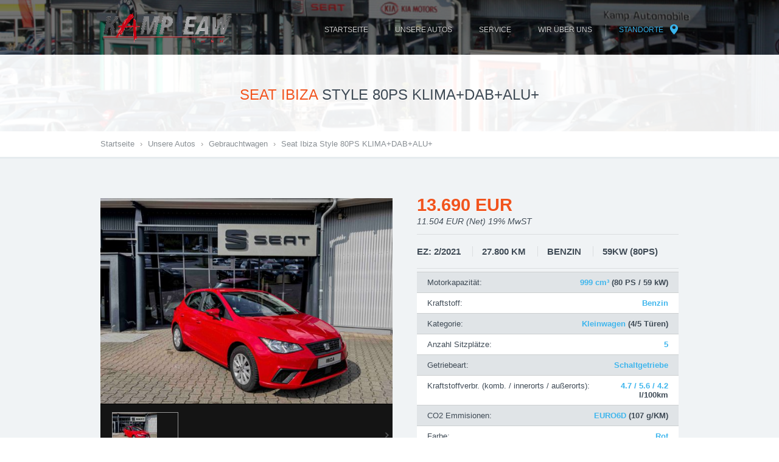

--- FILE ---
content_type: text/html; charset=UTF-8
request_url: https://www.kamp-eaw.de/wagen.php?id=4368
body_size: 5166
content:
<!DOCTYPE html>
<!--[if lt IE 7 ]><html lang="en" class="no-js ie ie6"> <![endif]-->
<!--[if IE 7 ]><html lang="en" class="no-js ie ie7"> <![endif]-->
<!--[if IE 8 ]><html lang="en" class="no-js ie ie8"> <![endif]-->
<!--[if IE 9 ]><html lang="en" class="no-js ie ie9"> <![endif]-->
<!--[if gt IE 9]><html lang="en" class="no-js ie"> <![endif]-->
<!--[if !IE]><html lang="en" class="no-js"><![endif]-->
	<head>
		<meta charset="utf-8" />
		<meta http-equiv="X-UA-Compatible" content="IE=edge,chrome=1" />
		<meta name="author" content="Nexolutions" />
		<meta name="viewport" content="width=device-width,initial-scale=1" />
		<meta name="publisher" content="Kamp-EAW GmbH" />
		<meta name="copyright" content="Kamp-EAW GmbH" />
		<meta name="page-topic" content="Automobil-Vertragshändler Seat, Skoda, Kia" />
		<meta name="page-type" content="Anzeige Kleinanzeige" />
		<meta name="audience" content="Alle" />
		<meta name="revisit-after" content="7 days" />
		<meta name="robots" content="all" />
		<meta name="description" content="Kamp-EAW GmbH ist Vertragshändler und -werkstatt für die Marken Skoda, Seat, Nissan und Kia. Zudem Servicepoint für VW-Nutzfahrzeuge" />
		<meta name="keywords" content="Auto,Automobile,Autohändler,Skoda,Seat,Kia,VW-Service,Autowerkstatt,Autoverkauf,Neuwagen,Gebrauchtwagen,Kamp,EAW,Wissen,Sieg,Betzdorf" />
		<title>Kamp-EAW GmbH</title>
		<link rel="shortcut icon" href="./favicon.ico" type="image/x-icon">
		<link rel="icon" href="./favicon.ico" type="image/x-icon">
		<link rel="stylesheet" type="text/css" media="screen" href="http://fonts.googleapis.com/css?family=Cabin:400,400italic,500,600,700|PT+Serif+Caption:400,400italic" />
		<link rel="stylesheet" type="text/css" media="screen" href="./_css/style.css" />
		<link rel="stylesheet" type="text/css" media="screen" href="./_css/screen.css" />
		<link rel="stylesheet" type="text/css" media="screen" href="./_css/cusel.css" />
		<link rel="stylesheet" type="text/css" media="screen" href="./_css/jslider.css" />
	</head>
	<body>
		<div class="body_wrap homepage">
			<div class="header_top">
				<div class="container">
					<div class="logo">
						<a href="./index.php"><img src="./_img/kamp.png" alt=""></a>
					</div>
					<nav id="topmenu" class="clearfix">            
						<ul class="dropdown" id="menu-menu">    
							<li class="menu-level-0"><a href="./index.php"><span>Startseite</span></a></li>
							<li class="menu-level-0"><a href="https://home.mobile.de/KAMP-EAWGMBH#ses"><span>Unsere Autos</span></a></li>
							<!-- <li class="menu-level-0"><a href="#"><span>Unsere Autos</span></a>
								<ul class="submenu-1">
									<li class="menu-level-1"><a href="./neuwagen.php"><span>Neuwagen</span></a></li>
									<li class="menu-level-1"><a href="./gebrauchtwagen.php"><span>Gebrauchtwagen</span></a></li>
								</ul>
							</li> -->
							<li class="menu-level-0"><a href="./service.php"><span>Service</span></a></li>
							<li class="menu-level-0"><a href="#"><span>Wir Über Uns</span></a>
								<ul class="submenu-1">
									<li class="menu-level-1"><a href="./wer-wir-sind.php"><span>Wer Wir Sind</span></a></li>
									<li class="menu-level-1"><a href="./geschichte.php"><span>Geschichte</span></a></li>
								</ul>
							</li>
							<li class="menu-level-0"><a href="./kontakt.php"><span>Standorte</span></a></li>                           
						</ul>   
					</nav>   
				</div>
			</div>			<div class="header header_thin" style="background-image:url(./_img/1.jpg)">			
				<div class="header_title">
					<h1>
						<span>Seat Ibiza</span>
Style 80PS KLIMA+DAB+ALU+ 					</h1>
				</div>
			</div>
			<div class="middle_row row_white breadcrumbs">
				<div class="container">
					<a href="./index.php">Startseite</a> 
					<span class="separator">&rsaquo;</span> 
					<span>Unsere Autos</span>
					<span class="separator">&rsaquo;</span> 
					<a href="./gebrauchtwagen.php">Gebrauchtwagen</a>
					<span class="separator">&rsaquo;</span>
					<span class="current">Seat Ibiza Style 80PS KLIMA+DAB+ALU+</span>
				</div>
			</div>
			<div id="middle" class="full_width">
				<div class="container clearfix">  
					<div class="content">
						<div class="offer_details clearfix">
							<div class="offer_gallery">
								<div class="gallery_images">
									<div id="gallery_images">
										<div class="gallery_image_item"> 
											<img src="https://img.classistatic.de/api/v1/mo-prod/images/6e/6e45b4a0-9309-421e-82af-4fa3ad1d2bac?rule=mo-640.jpg" alt="">
											<a href="https://img.classistatic.de/api/v1/mo-prod/images/6e/6e45b4a0-9309-421e-82af-4fa3ad1d2bac?rule=mo-640.jpg" data-rel="prettyPhoto[gal]"></a>
										</div>
										<div class="gallery_image_item"> 
											<img src="https://img.classistatic.de/api/v1/mo-prod/images/aa/aa8cd0d3-d208-448f-83c9-1b014376ff56?rule=mo-640.jpg" alt="">
											<a href="https://img.classistatic.de/api/v1/mo-prod/images/aa/aa8cd0d3-d208-448f-83c9-1b014376ff56?rule=mo-640.jpg" data-rel="prettyPhoto[gal]"></a>
										</div>
										<div class="gallery_image_item"> 
											<img src="https://img.classistatic.de/api/v1/mo-prod/images/50/50e4df95-627e-4251-8574-ffd0ec807360?rule=mo-640.jpg" alt="">
											<a href="https://img.classistatic.de/api/v1/mo-prod/images/50/50e4df95-627e-4251-8574-ffd0ec807360?rule=mo-640.jpg" data-rel="prettyPhoto[gal]"></a>
										</div>
										<div class="gallery_image_item"> 
											<img src="https://img.classistatic.de/api/v1/mo-prod/images/e3/e3854e0c-7bb1-4978-9738-7c9c0d979ecb?rule=mo-640.jpg" alt="">
											<a href="https://img.classistatic.de/api/v1/mo-prod/images/e3/e3854e0c-7bb1-4978-9738-7c9c0d979ecb?rule=mo-640.jpg" data-rel="prettyPhoto[gal]"></a>
										</div>
										<div class="gallery_image_item"> 
											<img src="https://img.classistatic.de/api/v1/mo-prod/images/18/1848da52-05b5-4fea-903e-5ad9d7d8dbae?rule=mo-640.jpg" alt="">
											<a href="https://img.classistatic.de/api/v1/mo-prod/images/18/1848da52-05b5-4fea-903e-5ad9d7d8dbae?rule=mo-640.jpg" data-rel="prettyPhoto[gal]"></a>
										</div>
										<div class="gallery_image_item"> 
											<img src="https://img.classistatic.de/api/v1/mo-prod/images/b6/b66f6ca9-7be7-480e-9ba2-a241b765cd18?rule=mo-640.jpg" alt="">
											<a href="https://img.classistatic.de/api/v1/mo-prod/images/b6/b66f6ca9-7be7-480e-9ba2-a241b765cd18?rule=mo-640.jpg" data-rel="prettyPhoto[gal]"></a>
										</div>
										<div class="gallery_image_item"> 
											<img src="https://img.classistatic.de/api/v1/mo-prod/images/36/36772b73-bdb6-4415-8dda-0f6124491b16?rule=mo-640.jpg" alt="">
											<a href="https://img.classistatic.de/api/v1/mo-prod/images/36/36772b73-bdb6-4415-8dda-0f6124491b16?rule=mo-640.jpg" data-rel="prettyPhoto[gal]"></a>
										</div>
										<div class="gallery_image_item"> 
											<img src="https://img.classistatic.de/api/v1/mo-prod/images/92/92f65947-d6b8-4830-9f07-a236aae8d5f1?rule=mo-640.jpg" alt="">
											<a href="https://img.classistatic.de/api/v1/mo-prod/images/92/92f65947-d6b8-4830-9f07-a236aae8d5f1?rule=mo-640.jpg" data-rel="prettyPhoto[gal]"></a>
										</div>
										<div class="gallery_image_item"> 
											<img src="https://img.classistatic.de/api/v1/mo-prod/images/bc/bc25d575-3df8-45b1-9a73-832097437345?rule=mo-640.jpg" alt="">
											<a href="https://img.classistatic.de/api/v1/mo-prod/images/bc/bc25d575-3df8-45b1-9a73-832097437345?rule=mo-640.jpg" data-rel="prettyPhoto[gal]"></a>
										</div>
										<div class="gallery_image_item"> 
											<img src="https://img.classistatic.de/api/v1/mo-prod/images/27/27579662-8697-414c-a392-c96ccb6423c4?rule=mo-640.jpg" alt="">
											<a href="https://img.classistatic.de/api/v1/mo-prod/images/27/27579662-8697-414c-a392-c96ccb6423c4?rule=mo-640.jpg" data-rel="prettyPhoto[gal]"></a>
										</div>
										<div class="gallery_image_item"> 
											<img src="https://img.classistatic.de/api/v1/mo-prod/images/1c/1c651854-7215-4b66-a175-0f6887f45d1c?rule=mo-640.jpg" alt="">
											<a href="https://img.classistatic.de/api/v1/mo-prod/images/1c/1c651854-7215-4b66-a175-0f6887f45d1c?rule=mo-640.jpg" data-rel="prettyPhoto[gal]"></a>
										</div>
										<div class="gallery_image_item"> 
											<img src="https://img.classistatic.de/api/v1/mo-prod/images/73/737ec437-e16c-4f93-a615-7537b0fb1f84?rule=mo-640.jpg" alt="">
											<a href="https://img.classistatic.de/api/v1/mo-prod/images/73/737ec437-e16c-4f93-a615-7537b0fb1f84?rule=mo-640.jpg" data-rel="prettyPhoto[gal]"></a>
										</div>
										<div class="gallery_image_item"> 
											<img src="https://img.classistatic.de/api/v1/mo-prod/images/57/579297e7-5caf-4b9d-be09-1bab5030a757?rule=mo-640.jpg" alt="">
											<a href="https://img.classistatic.de/api/v1/mo-prod/images/57/579297e7-5caf-4b9d-be09-1bab5030a757?rule=mo-640.jpg" data-rel="prettyPhoto[gal]"></a>
										</div>
										<div class="gallery_image_item"> 
											<img src="https://img.classistatic.de/api/v1/mo-prod/images/ad/ad22ecb9-6d6c-4668-9f25-893b02a54515?rule=mo-640.jpg" alt="">
											<a href="https://img.classistatic.de/api/v1/mo-prod/images/ad/ad22ecb9-6d6c-4668-9f25-893b02a54515?rule=mo-640.jpg" data-rel="prettyPhoto[gal]"></a>
										</div>
										<div class="gallery_image_item"> 
											<img src="https://img.classistatic.de/api/v1/mo-prod/images/52/522e4303-96a5-4cc4-a851-bf183e3a1a74?rule=mo-640.jpg" alt="">
											<a href="https://img.classistatic.de/api/v1/mo-prod/images/52/522e4303-96a5-4cc4-a851-bf183e3a1a74?rule=mo-640.jpg" data-rel="prettyPhoto[gal]"></a>
										</div>
										<div class="gallery_image_item"> 
											<img src="https://img.classistatic.de/api/v1/mo-prod/images/10/102ada22-2b38-4040-b76e-3d0464bb27b8?rule=mo-640.jpg" alt="">
											<a href="https://img.classistatic.de/api/v1/mo-prod/images/10/102ada22-2b38-4040-b76e-3d0464bb27b8?rule=mo-640.jpg" data-rel="prettyPhoto[gal]"></a>
										</div>
										<div class="gallery_image_item"> 
											<img src="https://img.classistatic.de/api/v1/mo-prod/images/c0/c0a75775-debd-4b94-a359-c1ac96cf4238?rule=mo-640.jpg" alt="">
											<a href="https://img.classistatic.de/api/v1/mo-prod/images/c0/c0a75775-debd-4b94-a359-c1ac96cf4238?rule=mo-640.jpg" data-rel="prettyPhoto[gal]"></a>
										</div>
										<div class="gallery_image_item"> 
											<img src="https://img.classistatic.de/api/v1/mo-prod/images/53/53e79395-3fac-4bb8-b01e-cfc5c0a73f9f?rule=mo-640.jpg" alt="">
											<a href="https://img.classistatic.de/api/v1/mo-prod/images/53/53e79395-3fac-4bb8-b01e-cfc5c0a73f9f?rule=mo-640.jpg" data-rel="prettyPhoto[gal]"></a>
										</div>
										<div class="gallery_image_item"> 
											<img src="https://img.classistatic.de/api/v1/mo-prod/images/15/15959494-a84e-42de-aec4-988332470f7d?rule=mo-640.jpg" alt="">
											<a href="https://img.classistatic.de/api/v1/mo-prod/images/15/15959494-a84e-42de-aec4-988332470f7d?rule=mo-640.jpg" data-rel="prettyPhoto[gal]"></a>
										</div>
										<div class="gallery_image_item"> 
											<img src="https://img.classistatic.de/api/v1/mo-prod/images/69/69ab426a-9720-457a-a653-a22fb9292028?rule=mo-640.jpg" alt="">
											<a href="https://img.classistatic.de/api/v1/mo-prod/images/69/69ab426a-9720-457a-a653-a22fb9292028?rule=mo-640.jpg" data-rel="prettyPhoto[gal]"></a>
										</div>
										<div class="gallery_image_item"> 
											<img src="https://img.classistatic.de/api/v1/mo-prod/images/fa/fa895b0a-c7d1-4fc9-8824-6a1dd29341a3?rule=mo-640.jpg" alt="">
											<a href="https://img.classistatic.de/api/v1/mo-prod/images/fa/fa895b0a-c7d1-4fc9-8824-6a1dd29341a3?rule=mo-640.jpg" data-rel="prettyPhoto[gal]"></a>
										</div>
									</div>
								</div>
								
								<div class="gallery_thumbs">
									<div id="gallery_thumbs">
										<a href="#"><img src="https://img.classistatic.de/api/v1/mo-prod/images/6e/6e45b4a0-9309-421e-82af-4fa3ad1d2bac?rule=mo-80.jpg" alt=""></a>
										<a href="#"><img src="https://img.classistatic.de/api/v1/mo-prod/images/aa/aa8cd0d3-d208-448f-83c9-1b014376ff56?rule=mo-80.jpg" alt=""></a>
										<a href="#"><img src="https://img.classistatic.de/api/v1/mo-prod/images/50/50e4df95-627e-4251-8574-ffd0ec807360?rule=mo-80.jpg" alt=""></a>
										<a href="#"><img src="https://img.classistatic.de/api/v1/mo-prod/images/e3/e3854e0c-7bb1-4978-9738-7c9c0d979ecb?rule=mo-80.jpg" alt=""></a>
										<a href="#"><img src="https://img.classistatic.de/api/v1/mo-prod/images/18/1848da52-05b5-4fea-903e-5ad9d7d8dbae?rule=mo-80.jpg" alt=""></a>
										<a href="#"><img src="https://img.classistatic.de/api/v1/mo-prod/images/b6/b66f6ca9-7be7-480e-9ba2-a241b765cd18?rule=mo-80.jpg" alt=""></a>
										<a href="#"><img src="https://img.classistatic.de/api/v1/mo-prod/images/36/36772b73-bdb6-4415-8dda-0f6124491b16?rule=mo-80.jpg" alt=""></a>
										<a href="#"><img src="https://img.classistatic.de/api/v1/mo-prod/images/92/92f65947-d6b8-4830-9f07-a236aae8d5f1?rule=mo-80.jpg" alt=""></a>
										<a href="#"><img src="https://img.classistatic.de/api/v1/mo-prod/images/bc/bc25d575-3df8-45b1-9a73-832097437345?rule=mo-80.jpg" alt=""></a>
										<a href="#"><img src="https://img.classistatic.de/api/v1/mo-prod/images/27/27579662-8697-414c-a392-c96ccb6423c4?rule=mo-80.jpg" alt=""></a>
										<a href="#"><img src="https://img.classistatic.de/api/v1/mo-prod/images/1c/1c651854-7215-4b66-a175-0f6887f45d1c?rule=mo-80.jpg" alt=""></a>
										<a href="#"><img src="https://img.classistatic.de/api/v1/mo-prod/images/73/737ec437-e16c-4f93-a615-7537b0fb1f84?rule=mo-80.jpg" alt=""></a>
										<a href="#"><img src="https://img.classistatic.de/api/v1/mo-prod/images/57/579297e7-5caf-4b9d-be09-1bab5030a757?rule=mo-80.jpg" alt=""></a>
										<a href="#"><img src="https://img.classistatic.de/api/v1/mo-prod/images/ad/ad22ecb9-6d6c-4668-9f25-893b02a54515?rule=mo-80.jpg" alt=""></a>
										<a href="#"><img src="https://img.classistatic.de/api/v1/mo-prod/images/52/522e4303-96a5-4cc4-a851-bf183e3a1a74?rule=mo-80.jpg" alt=""></a>
										<a href="#"><img src="https://img.classistatic.de/api/v1/mo-prod/images/10/102ada22-2b38-4040-b76e-3d0464bb27b8?rule=mo-80.jpg" alt=""></a>
										<a href="#"><img src="https://img.classistatic.de/api/v1/mo-prod/images/c0/c0a75775-debd-4b94-a359-c1ac96cf4238?rule=mo-80.jpg" alt=""></a>
										<a href="#"><img src="https://img.classistatic.de/api/v1/mo-prod/images/53/53e79395-3fac-4bb8-b01e-cfc5c0a73f9f?rule=mo-80.jpg" alt=""></a>
										<a href="#"><img src="https://img.classistatic.de/api/v1/mo-prod/images/15/15959494-a84e-42de-aec4-988332470f7d?rule=mo-80.jpg" alt=""></a>
										<a href="#"><img src="https://img.classistatic.de/api/v1/mo-prod/images/69/69ab426a-9720-457a-a653-a22fb9292028?rule=mo-80.jpg" alt=""></a>
										<a href="#"><img src="https://img.classistatic.de/api/v1/mo-prod/images/fa/fa895b0a-c7d1-4fc9-8824-6a1dd29341a3?rule=mo-80.jpg" alt=""></a>
									</div>
									<a href="#" class="prev" id="gallery_thumbs_prev"></a>
									<a href="#" class="next" id="gallery_thumbs_next"></a>
								</div>							
							</div>
							<div class="offer_aside">
								<div class="offer_price">
									<strong>13.690 EUR</strong><br>
									<em>11.504 EUR (Net)  19% MwST</em>
								</div>
								<div class="offer_data">
									<ul>
										<li>EZ: 2/2021</li>
										<li>27.800 KM</li>
										<li>Benzin</li>
										<li>59kW (80PS)</li>
									</ul>
								</div>
								<div class="offer_specification">
									<ul>
										<li><span class="spec_name">Motorkapazität:</span> <strong class="spec_value">999 cm³</strong> (80 PS / 59 kW)</li>
										<li><span class="spec_name">Kraftstoff:</span> <strong class="spec_value">Benzin</strong></li>
										<li><span class="spec_name">Kategorie:</span> <strong class="spec_value">Kleinwagen</strong> (4/5 Türen)</li>
										<li><span class="spec_name">Anzahl Sitzplätze:</span> <strong class="spec_value">5</strong></li>
										<li><span class="spec_name">Getriebeart:</span> <strong class="spec_value">Schaltgetriebe</strong></li>
										<li><span class="spec_name">Kraftstoffverbr. (komb. / innerorts / außerorts):</span> <strong class="spec_value">4.7 / 5.6 / 4.2</strong> l/100km</li>
										<li><span class="spec_name">CO2 Emmisionen:</span> <strong class="spec_value">EURO6D</strong> (107 g/KM)</li>
										<li><span class="spec_name">Farbe:</span> <strong class="spec_value">Rot</strong></li>
										<li><span class="spec_name">Herstellerfarbbezeichnung:</span> <strong class="spec_value">Reinrot</strong></li>
										<li><span class="spec_name">Innenausstattung:</span> <strong class="spec_value">Stoff</strong> (Farbe: Grau)</li>
										<li><span class="spec_name">Verfügbarkeit:</span> <strong class="spec_value">Sofort</strong></li>
									</ul>
								</div>
							</div>
						</div>
						<div class="details_tabs">
							<ul class="tabs linked">
								<li><a href="#t_beschreibung"><span>Beschreibung</span></a></li>
								<li><a href="#t_ausstattung"><span>Ausstattung</span></a></li>
							</ul>
							<div id="t_beschreibung" class="tabcontent clearfix">
								<div class="col">
<br /><br /><h3>Weitere Ausstattung</h3> 3. Bremsleuchte, Airbag Beifahrerseite abschaltbar, Airbag Fahrer-/Beifahrerseite, Antriebs-Schlupfregelung (ASR), Außenspiegel elektr. verstellbar, Außenspiegel und Türgriffe außen in Wagenfarbe, Außentemperaturanzeige, Bordcomputer, Bremsassistent, Einschaltautomatik für Fahrlicht, Elektron. Differentialsperre (EDS), Fahrassistenz-System: Berganfahr-Assistent (Hill-Holder), Fahrassistenz-System: Multikollisionsbremse (Multi Collision Brake), Fahrassistenz-System: Umfeldbeobachtungssystem (Front assist) mit City-Notbremsfunktion, Gepäckraumabdeckung / Rollo, Geschwindigkeits-Begrenzeranlage, Heckscheibe heizbar, Heckscheibenwischer, Innenausstattung: Chrom-Applikationen, Innenraumfilter: Pollenfilter, Isofix-Aufnahmen für Kindersitz, Karosserie: 5-türig, Kopf-Airbag-System, Kopfstützen hinten, Kopfstützen vorn, Lenksäule (Lenkrad) höhenverstellbar, LM-Felgen, Motor 1,0 Ltr. - 59 kW, Radioempfang digital (DAB+), Reifen-Reparaturset, Reifenkontroll-Anzeige, Rücksitzlehne geteilt/klappbar (1/3-2/3), Schadstoffarm nach Abgasnorm Euro 6d, SEAT Media-System Colour, Seitenairbag, Start/Stop-Anlage, Steckdose (12V-Anschluß) vorn, Wärmeschutzverglasung									<br /><br />
								</div>
							</div>
							<div id="t_ausstattung" class="tabcontent clearfix">
								<div class="col col_1_4">
									<ul>
<li>Leichtmetallfelgen</li><li>Zentralverriegelung</li><li>Elektr. Fensterheber</li><li>Elektr. Wegfahrsperre</li><li>Servolenkung</li><li>ABS</li><li>ESP</li><li>Scheckheftgepflegt</li>									</ul>
								</div>
								<div class="col col_1_4">
									<ul>
<li>Partikelfilter</li><li>Garantie</li><li>Regensensor</li><li>Elektr. Seitenspiegel</li><li>Sportpaket</li><li>Bluetooth</li><li>Bordcomputer</li><li>Freisprecheinrichtung</li>									</ul>
								</div>
								<div class="col col_1_4">
									<ul>
<li>Multifunktionslenkrad</li><li>Isofix</li><li>Lichtsensor</li><li>Traktionskontrolle</li><li>Nichtraucher-Fahrzeug</li><li>Start/Stopp-Automatik</li><li>Notbremsassistent</li><li>Beheizbares Lenkrad</li>									</ul>
								</div>
								<div class="col col_1_4">
									<ul>
<li>Lederlenkrad</li><li>Notrufsystem</li><li>Reifendruckkontrolle</li><li>Touchscreen</li><li>USB</li><li>Sommerreifen</li><li>HU neu</li>									</ul>
								</div>
							</div>
						</div>
						<div class="text_box">
							<p>
							<a href="#" class="btn btn_big btn_white"><span>Gefällt dir? Melde dich bei uns: <strong>0 27 42 - 96 89 80</strong></span></a>
							</p>
							<p><em>Irrtümer und Zwischenverkauf vorbehalten.</em></p>
						</div>
					</div>        
				</div>
			</div>
		<div class="middle_row row_light_gray brand_list">
			<div class="container">
				<h2>Unsere Marken:</h2>
				<ul>
					<li><a href="http://www.seat.de/"><img src="./_img/marken/seat.png" alt="Seat"></a></li>
					<li><a href="http://eaw-gmbh.skoda-auto.de/"><img src="./_img/marken/IMG_7672.png" alt="Skoda"></a></li>
					<li><a href="https://www.cupraofficial.de/?idcmp=sea:10_BRAND_Exact:GOOGLE:Brand:cupra:NA:NA:cupra&dns=true&gclid=EAIaIQobChMI64Lg9vXJ8wIVoujtCh2nuQAoEAAYASAAEgJIZvD_BwE&gclsrc=aw.ds"><img src="./_img/marken/1200px-Cupra.svg.png" alt="Cupra"></a></li>
				</ul>
			</div>
		</div>
		<div class="footer">
			<div class="container clearfix">
				<div class="f_col f_col_1">
					<h3>Sonstiges:</h3>
					<ul>
						<li><a href="./agb.php"><span>A.G.B</span></a></li> 
						<li><a href="./gebrauchtwagengarantie.php"><span>Gebrauchtwagengarantie</span></a></li>
						<li><a href="./kontakt.php"><span>Kontakt</span></a></li>
						<li><a href="./datenschutz.php"><span>Datenschutz</span></a></li>
						<li><a href="./impressum.php"><span>Impressum</span></a></li>
					</ul>
				</div>        
				<div class="f_col f_col_3">   
					<h3>Öffnungszeiten</h3>
					<div class="footer_address">
						<div class="address">
							<strong>Verkauf</strong><br />
							Mo - Fr: 8:00 - 18:00 Uhr<br>
							Sa: 8:00 - 12:00 Uhr
						</div>
						<div class="address">
							<strong>Werkstatt & Lager</strong><br />
							Mo - Do: 8:00 - 16:30 Uhr<br />
							Fr: 8:00 - 15:30 Uhr<br />
							Sa: 8:00 - 12:00 Uhr
						</div>
					</div>
				</div>        
				<div class="f_col f_col_4">   
					<h3>Anschrift</h3>
					<div class="footer_address">
						<div class="address">
							<strong>Kamp-EAW GmbH</strong>
							<br />
							Walzwerkstr. 10-12<br />
							57537 Wissen<br />
							<strong>Tel:</strong> 0 27 42 / 9 68 98-0<br />
							<strong>Fax:</strong> 0 27 42 / 9 11 30-2<br />
						</div>
					</div>
					<div class="footer_map" style="background:url('./_img/map.png');">
						<a href="./kontakt.php" class="amap"></a>
					</div>
				</div>					
					<div class="clear"></div>
					<div class="footer_line"><div class="footer_line_inner"></div></div>
					<div class="footer_contacts">
						<span class="phone">0 27 42 / 9 68 98-0</span>
						<span class="email">info@kamp-eaw.de</span>
					</div>				
					<div class="copyright">
						Copyright &copy; 2025 by Kamp-EAW GmbH
					</div>
				</div> 
			</div>
		</div>
		<script type="text/javascript" src="./_js/libs/modernizr.min.js"></script>
		<script type="text/javascript" src="./_js/libs/respond.min.js"></script>					 
		<script type="text/javascript" src="./_js/libs/jquery.min.js"></script>
		<script type="text/javascript" src="./_js/jquery.easing.min.js"></script>
		<script type="text/javascript" src="./_js/general.js"></script>
		<script type="text/javascript" src="./_js/hoverIntent.js"></script>
		<script type="text/javascript" src="./_js/jquery.carouFredSel.min.js"></script>
		<script type="text/javascript" src="./_js/jquery.touchSwipe.min.js"></script>
		<script type="text/javascript" src="./_js/cusel-min.js"></script>
		<script type="text/javascript" src="./_js/jquery.customInput.js"></script>
		<script type="text/javascript" src="./_js/jquery.slider.bundle.js"></script>
		<link href="./_css/prettyPhoto.css" rel="stylesheet">
		<script type="text/javascript" src="./_js/jquery.tools.min.js"></script>
		<script type="text/javascript" src="./_js/jquery.prettyPhoto.js"></script>
		<script>	
				jQuery(document).ready(function($) {	
					function carGalleryInit() {
						$('#gallery_thumbs').children().each(function(i) {
							$(this).addClass( 'itm'+i );
							$(this).click(function() {
								$('#gallery_images').trigger('slideTo',[i, 0, true]);
								$('#gallery_thumbs a').removeClass('selected');
								$(this).addClass('selected');
								return false;
							});
						});
						$('#gallery_thumbs a.itm0').addClass('selected');
							
						$('#gallery_images').carouFredSel({
							infinite: false,
							circular: false,
							auto: false,
							width: '100%',
							scroll: {
								items : 1,
								fx : "crossfade"
							}
						});
						$('#gallery_thumbs').carouFredSel({
							prev : "#gallery_thumbs_prev",
							next : "#gallery_thumbs_next", 
							infinite: false,
							circular: false,
							auto: false,
							width: '100%',
							scroll: {
								items : 1
							}
						});		
					}
					
					$(window).load(function() {
						carGalleryInit();
					}); 
					var resizeTimer;
					$(window).resize(function() {
						clearTimeout(resizeTimer);
						resizeTimer = setTimeout(carGalleryInit, 100);
					});	          
				});
			</script> 
	</body>
</html>

--- FILE ---
content_type: text/css
request_url: https://www.kamp-eaw.de/_css/style.css
body_size: 17765
content:
html,body,div,span,applet,object,iframe,h1,h2,h3,h4,h5,h6,p,blockquote,pre,a,abbr,acronym,address,big,cite,code,del,dfn,em,img,ins,kbd,q,s,samp,small,strike,strong,sub,sup,tt,var,b,u,i,center,dl,dt,dd,ol,ul,li,fieldset,form,label,legend,table,caption,tbody,tfoot,thead,tr,th,td,article,aside,canvas,details,embed,figure,figcaption,footer,header,hgroup,menu,nav,output,ruby,section,summary,time,mark,audio,video{margin:0;padding:0;border:0;font-size:100%;font:inherit;vertical-align:baseline}article,aside,details,figcaption,figure,footer,header,hgroup,menu,nav,section{display:block}body{line-height:1}ol,ul{list-style:none}blockquote,q{quotes:none}blockquote:before,blockquote:after,q:before,q:after{content:'';content:none}table{border-collapse:collapse;border-spacing:0}html{font-size:100%;-webkit-text-size-adjust:100%;-ms-text-size-adjust:100%;-webkit-font-smoothing:antialiased}img{max-width:100%!important;height:auto!important}body{font-family:'Cabin',sans-serif;color:#4f5e62;font-size:14px;line-height:1.6em;position:relative}body:before{content:url(../_img/select-opacity.png) url(../_img/dropdown_bg.png);display:none}.body_wrap{width:100%;position:relative}::-moz-selection{background:#f25a23;color:#fff;text-shadow:none}::selection{background:#f25a23;color:#fff;text-shadow:none}.aligncenter,div.aligncenter{display:block;margin-left:auto;margin-right:auto}.alignleft{float:left}.alignright{float:right}.text-right{text-align:right}.text-left{text-align:left}.text-center{text-align:center}html body * span.clear,html body * div.clear,html body * li.clear,html body * dd.clear{background:none;border:0;clear:both;display:block;float:none;font-size:0;list-style:none;margin:0;padding:0;overflow:hidden;visibility:hidden;width:0;height:0}.clearfix{*zoom:1}.clearfix:before,.clearfix:after{display:table;line-height:0;content:""}.clearfix:after{clear:both}h1,h2,h3,h4,h5,h6{color:#3f4b56;font-family:'Cabin',sans-serif;font-weight:400;line-height:1.2em;margin-bottom:1em}h1{font-size:27px}h2{font-size:21px}h3{font-size:19px}h4{font-size:17px}h5{font-size:15px}h6{font-size:14px}h1 span,h2 span,h3 span,h4 span,h5 span,h6 span{font-weight:400;color:#f1541e}.post-detail .entry h1{margin:0 0 1em;padding:0}.post-detail .entry h2{margin:35px 0 20px}.post-detail .entry h3{margin:35px 0 20px}.post-detail .entry h4{margin:20px 0 10px}.post-detail .entry h5{margin:20px 0 10px}.post-detail .entry h6{margin:20px 0 10px}em{font-style:italic}strong{font-weight:700}small{font-size:85%}sub,sup{font-size:75%;line-height:0;position:relative;vertical-align:baseline}sup{top:-.5em}sub{bottom:-.25em}ins{background-color:#ff9;color:#000;text-decoration:none}mark{background-color:#ff9;color:#000;font-style:italic;font-weight:700}del{text-decoration:line-through}dfn{font-style:italic}pre,code,kbd,samp{font-family:monospace,serif;_font-family:'courier new',monospace;font-size:1em}pre{white-space:pre;white-space:pre-wrap;word-wrap:break-word}.text-red{color:#ff8a00}.text-blue{color:#168dc5}.text-gray{color:gray}.text-green{color:#009551}.sidebar mark{background:#fff;color:#ff8a00!important;display:block;padding:5px;font-weight:400;font-size:110%}.title-arrow{background:url(../_img/icons/icon_arrow_gray.png) 0 4px no-repeat;padding-left:15px}blockquote cite{display:block;font-size:14px;color:#4f5e62}blockquote cite:before{content:"\2014 \0020"}blockquote cite a,blockquote cite a:visited,blockquote cite a:visited{text-decoration:underline}hr{border:solid #d4d4d4;border-width:1px 0 0;clear:both;margin:10px 0 20px;height:0}a,a:visited{color:#34a4d8;text-decoration:none;outline:none}a:hover,a:focus{color:#f25821}ul{list-style:none outside}ol{list-style:decimal}ol.roman-list{list-style:upper-roman}ol.roman-list > li{font-weight:700;padding-bottom:15px}ol.roman-list > li > ol{font-weight:400}dd{margin:0 0 0 40px}nav ul,nav ol{list-style:none;list-style-image:none;margin:0;padding:0}table{border-collapse:collapse;border-spacing:0}td{vertical-align:top}fieldset{padding:20px;border:1px solid #c9c9c9}form{font-family:'Cabin',sans-serif;font-size:14px;color:#111}form .row{padding:5px 0}input[type="text"],input[type="password"],input[type="email"],input[type="reset"],select,textarea{resize:none;font-family:'Cabin',sans-serif;background:#f0f3f5;font-size:13px;border:1px solid;border-color:#d7dfe4 #f2f5f6 #f2f5f6 #d7dfe4;padding:8px 10px;color:#4d4d4d;-webkit-border-radius:3px;border-radius:3px}input[type="text"],input[type="password"],input[type="email"],select{height:16px;line-height:16px}textarea{width:90%;overflow:auto;resize:vertical}input,textarea,input[type="submit"]:focus,div{outline:0 none}input[type="radio"],input[type="checkbox"]{margin-right:10px;margin-left:10px}button::-moz-focus-inner{border:0;padding:0}input[type="reset"],input[type="submit"],input[type="button"],button{border:none;color:#f25620;margin:10px 0;padding:0;height:32px;line-height:30px;text-align:left;font-family:'Cabin',sans-serif;font-weight:500;font-size:11px;text-transform:uppercase}input[type="button"]:hover,input[type="button"]:focus,input[type="reset"]:hover,input[type="reset"]:focus,input[type="submit"]:hover,input[type="submit"]:focus,button:hover,button:focus{cursor:pointer}button[disabled],input[disabled]{cursor:default}.custom-checkbox,.custom-radio{position:relative;font-size:13px;text-shadow:0 1px 1px #fff}.custom-checkbox input,.custom-radio input{position:absolute;left:2px;top:5px;margin:0;border:none;width:1px;height:1px}.custom-checkbox label,.custom-radio label{display:block;position:relative;line-height:1;padding:.4em 0 .3em 30px;margin:0 0 .3em;cursor:pointer;color:#3f4b56}.custom-checkbox label span,.custom-radio label span{position:absolute;right:0;top:.4em}.ie7 .custom-checkbox input{left:2px;top:7px}.custom-checkbox label{background:url(../_img/styled_checkbox.png) no-repeat}.custom-radio label{background:url(../_img/styled_radiobutton.png) no-repeat}.custom-checkbox label,.custom-radio label{background-position:-10px -10px}.custom-checkbox label.checked,.custom-radio label.checked{background-position:-10px -206px;color:#3f4b56}.custom-checkbox label.focus,.custom-radio label.focus{outline:0}.mutli_select{position:relative;z-index:5}.mutli_select_box .custom-checkbox label{background:url(../_img/styled_checkbox_dark.png) -10px -10px no-repeat}.mutli_select_box .custom-checkbox label.checked{background-position:-10px -206px}.multi_select_text{font-family:'Cabin',sans-serif;padding:8px 12px;height:16px;line-height:16px;font-size:12px;background:url(../_img/selects-1.png) right -1px no-repeat #ecf0f2;display:inline-block;position:relative;cursor:pointer;z-index:2;border-top:1px solid #d7dfe4;border-bottom:1px solid #eff2f4;border-left:1px solid #d1dae0;border-right:1px solid #e7ecee;color:#7d7f80;-webkit-border-radius:2px;border-radius:2px;width:144px}.multi_select_text,.select_row{-webkit-touch-callout:none;-webkit-user-select:none;-khtml-user-select:none;-moz-user-select:none;-ms-user-select:none;user-select:none}.mutli_select_box{height:230px;overflow:auto;position:absolute;left:0;top:38px;z-index:6;visibility:hidden;background:url(../_img/select-opacity.png);border-radius:3px;-webkit-border-radius:3px;border:1px solid #0a0b0b;border-bottom:none}.select_row{cursor:pointer;white-space:nowrap;padding:3px 0 2px 12px;zoom:1;border-top:1px solid #5f6060;border-bottom:1px solid #0b0b0b;overflow:hidden}.ie7 .select_row{width:100%}.select_row label,.select_row label.checked{text-shadow:none;color:#e5e5e5}.select_row label:hover{color:#39b4ed}.mutli_select_box .select_row:first-child{border-top:none}.widget_adv_filter .mutli_select{display:inline-block}.widget_adv_filter .multi_select_text{background-color:#fff;border:1px solid #dfdfdf;padding:8px 12px;width:129px}.open .mutli_select_box{visibility:visible}.open .multi_select_text{background-position:right -36px}.jspContainer{overflow:hidden;position:relative}.jspPane{position:absolute}.jspVerticalBar{position:absolute;top:0;right:0;height:100%;width:13px;background:#5a5957}.jspVerticalBar *{margin:0;padding:0}.jspCap{display:none}.jspTrack{background:#5a5957;position:relative}.jspDrag{background:url(../_img/select-multi-drag.png) 0 bottom no-repeat;position:relative;top:0;left:0;cursor:pointer}.jspDragTop{background:url(../_img/select-multi-drag.png) 0 top no-repeat;height:10px}.jspArrow{display:block;cursor:pointer;background:url(../_img/selects-1.png) no-repeat}.jspArrow:hover{background-color:#212121}.jspArrowUp{background-position:-21px -137px}.jspArrowDown{background-position:0 -136px}.jspArrow.jspDisabled{cursor:default;opacity:.5}.jspVerticalBar .jspArrow{height:14px}.jspVerticalBar .jspArrow:focus{outline:none}.jspCorner{background:#eeeef4;float:left;height:100%}.preloader{background:url(../_img/loading.gif) center center no-repeat;display:inline-block}img.alignleft{margin:5px 20px 5px 0 !important}img.alignright{margin:5px 0 5px 20px !important}.entry .col_1_2 img.alignleft{margin:3px 15px 3px 0 !important}.entry .col_1_2 img.alignright{margin:3px 0 3px 15px !important}.entry .col_1_3 img.alignleft{margin:2px 10px 2px 0 !important}.entry .col_1_3 img.alignright{margin:2px 0 2px 10px !important}span.preload.alignleft{float:left;display:inline-block;margin:5px 20px 5px 0 !important}span.preload.alignright{float:right;display:inline-block;margin:5px 0 5px 20px !important}span.preload.aligncentert{float:right;display:inline-block;margin:5px auto}.video_frame,.wp-caption{padding:0;margin:0}.wp-caption,.image_frame{display:inline-block;background:#fff;border-bottom:3px solid #ced6db;text-align:center;max-width:100%;border-radius:3px;-webkit-border-radius:3px}.wp-caption.alignnone{margin:5px 0 20px}.wp-caption.alignleft{margin:0 40px 20px 0}.wp-caption.alignright{margin:0 0 20px 40px}p.wp-caption-text,.frame_caption{text-align:center;display:block;padding:10px 0;font-size:15px;margin:0!important}.wp-caption p.wp-caption-text{font-size:12px;margin:0;padding:10px 20px;font-style:italic;color:#aeb1b4}.wp-caption.person p.wp-caption-text{color:#000;line-height:normal}.wp-caption.person p.wp-caption-text span{color:#F1531E;font-family:'Cabin',sans-serif;font-size:15px;font-style:normal;font-weight:700;margin:15px 0 20px}.entry .image_frame a{color:#595959}.image_frame a:hover{color:#ff8a00}.btn{display:inline-block;height:32px;line-height:32px;border:1px solid;-webkit-box-shadow:inset 0 1px 1px 0 rgba(255,255,255,0.5),0 1px 1px 0 rgba(0,0,0,0.15);box-shadow:inset 0 1px 1px 0 rgba(255,255,255,0.5),0 1px 1px 0 rgba(0,0,0,0.15);text-align:center;-webkit-border-radius:2px;border-radius:2px;text-transform:uppercase}.entry .btn{margin:5px 0;min-width:138px}.btn:hover{background-image:url(../_img/button_hover.png);background-repeat:repeat-x}.btn:active{-webkit-box-shadow:inset 0 1px 1px 1px rgba(0,0,0,0.3),0 1px 1px 0 rgba(0,0,0,0.15);box-shadow:inset 0 1px 1px 1px rgba(0,0,0,0.3),0 1px 1px 0 rgba(0,0,0,0.15)}.btn input,.btn span{display:block;height:32px;line-height:31px;padding:0 0 1px;color:#fff;background:none;margin:0;text-align:center;font-weight:700;font-size:13px;cursor:pointer}.btn span{padding:0 30px;line-height:32px;font-weight:600}.entry .button_styled{padding:0 30px;min-width:68px}.btn_big{height:42px;line-height:42px}.btn_big input,.btn_big span{height:42px;line-height:42px}.btn_search{width:148px;background-color:#f25720;margin:0;border-color:#d16546 #ca4e2a #ca5d3d}.btn_search:active{background-color:#e35b2c}.btn_search input{width:148px;text-align:left;text-indent:40px;background:url(../_img/icons/icon_search.png) 95px 11px no-repeat;text-shadow:0 1px 1px #9e3915}.ie7 .btn_search input,.ie8 .btn_search input{background-position:100px 11px}.btn_rss{width:190px;background-color:#f25720;margin:0;border-color:#d16546 #ca4e2a #ca5d3d;text-shadow:0 1px 1px #666}.btn_rss span{background:url(../_img/icons/icon_rss2.png) 150px 11px no-repeat;text-align:left}.btn_rss:active{background-color:#e35b2c}.btn_default,.btn_orange{background-color:#f25720;border-color:#d16546 #ca4e2a #ca5d3d}.btn_default span,.btn_orange span{text-shadow:0 1px 1px #666}.btn_white{background-color:#fff;border-color:#c6cccf;-webkit-box-shadow:inset 0 1px 1px 0 rgba(255,255,255,0.5);box-shadow:inset 0 1px 1px 0 rgba(255,255,255,0.5)}.btn_white span{color:#3f4b56}.btn_white span strong{font-weight:600;color:#f25821}.btn_purple{background-color:#8235ca;border-color:#6d3a9c}.btn_purple span{text-shadow:0 1px 1px #555}.btn_blue{background-color:#3e6ace;border-color:#334c89}.btn_blue span{text-shadow:0 1px 1px #555}.btn_yellow{background-color:#f2d220;border-color:#ccb421}.btn_yellow span{text-shadow:0 1px 1px #555}.btn_green{background-color:#97ca35;border-color:#759533}.btn_green span{text-shadow:0 1px 1px #555}.btn_turquoise{background-color:#35ca94;border-color:#19875e}.btn_turquoise span{text-shadow:0 1px 1px #555}.btn_red{background-color:#c42119;border-color:#862c28}.btn_red span{text-shadow:0 1px 1px #555}.btn_pink{background-color:#f22083;border-color:#b92d6f}.btn_pink span{text-shadow:0 1px 1px #666}.btn_violet{background-color:#c135ca;border-color:#7a337e}.btn_violet span{text-shadow:0 1px 1px #666}.btn_gray{background-color:#b6b6b6;border-color:#999}.btn_gray span{text-shadow:0 1px 1px #555}.btn_brown{background-color:#7b5635;border-color:#634a35}.btn_brown span{text-shadow:0 1px 1px #555}.btn_black{background-color:#262626;border-color:#000}.btn_black span{text-shadow:0 1px 1px #000}.btn_cyan{background-color:#20c3f2;border-color:#2895b6}.btn_cyan span{text-shadow:0 1px 1px #555}.container{margin-left:auto;margin-right:auto;width:950px;position:relative}.alpha{margin-left:0!important}.omega{margin-right:0!important}.col{display:inline;float:left;position:relative;margin-left:10px;margin-right:10px}.col_1{width:930px}.col_1_2{width:455px}.col_1_3{width:296px}.col_2_3{width:614px}.col_1_4{width:217px}.col_3_4{width:693px}.row{margin-bottom:20px}.row .col_1{width:950px}.row .col_1_2{width:465px}.row .col_1_3{width:303px}.row .col_2_3{width:627px}.row .col_1_4{width:222px}.row .col_3_4{width:708px}.cols2 .content .row .col_1{width:620px}.cols2 .content .row .col_1_2{width:300px}.cols2 .content .row .col_1_3{width:193px}.cols2 .content .row .col_2_3{width:407px}.cols2 .content .row .col_1_4{width:140px}.cols2 .content .row .col_3_4{width:460px}.row .alpha,.col.alpha{margin-left:0}.row .omega,.col.omega{margin-right:0}.box{background:#e2e6e9;border:1px solid #d5dce1;border-bottom:1px solid #fcfdfd}.sidebar .box{margin-bottom:35px}.box_bot{height:4px;background:#d6dde1}.border{border:1px solid #ebebeb}.divider_space,.divider_space_thin,.divider,.divider_thin{clear:both;display:block;margin-bottom:40px;padding-top:40px;width:100%}.divider_space_thin{margin-top:10px;margin-bottom:10px}.divider_thin{margin-bottom:15px;padding-top:15px;background:url(../_img/divider_line.png) bottom repeat-x}.divider{background:url(../_img/divider_line.png) bottom repeat-x}.header_top{width:100%;height:90px;background:url(../_img/header_top_bg.png);position:absolute;top:0;z-index:5}.header_top .container{width:950px;padding:20px 0 0}.logo{overflow:hidden;height:50px;width:220px;float:left;z-index:2;position:relative}.logo img{max-width:100%}#topmenu{min-height:30px;padding:20px 0 0 220px;margin:0;position:relative}.ie7 #topmenu{padding:10px 0 0}.ie7 .dropdown{float:left}.dropdown{line-height:18px;z-index:1300;margin:0;padding:0;font-family:'Cabin',sans-serif;text-transform:uppercase;font-size:12px;font-weight:500;float:right;text-shadow:0 1px 1px #000}.dropdown li{display:block;float:left;position:relative;list-style:none;margin:0 22px;padding:0 0 20px}.dropdown li.first,.dropdown li:first-child{margin-left:0}.dropdown li a{display:block;color:#ccc;height:20px;text-decoration:none}.dropdown .menu-level-0.last{margin:0}.dropdown .menu-level-0.last a{background:url(../_img/opacity_white_30.png) left repeat-y;padding-left:22px;color:#39b4ed}.dropdown .menu-level-0.last a span{background:url(../_img/icons/icon_location.png) right 0 no-repeat;padding-right:25px}.dropdown .menu-level-0.last:hover a{color:#39b4ed}.dropdown li a span{display:block}.dropdown li:hover a{color:#39b4ed}.dropdown .current-menu-item a,.dropdown .current-menu-ancestor a{color:#fff}.dropdown li ul li:hover a,.dropdown li:hover li ul li:hover a,.dropdown .current-menu-ancestor .current-menu-item a,.dropdown .current-menu-ancestor .current-menu-ancestor a,.dropdown .current-menu-ancestor .current-menu-ancestor .current-menu-item a,.dropdown .mega-nav ul li:hover ul li:hover a{color:#39b4ed;background-color:transparent}.dropdown .mega-nav:hover li a,.dropdown .mega-nav.current-menu-ancestor li a{color:#e5e5e5}.dropdown li:hover li a,.dropdown li:hover li ul li a,.dropdown .current-menu-item li a,.dropdown .current-menu-ancestor li a,.dropdown .current-menu-ancestor .current-menu-item li a,.dropdown .current-menu-ancestor .current-menu-ancestor li a,.dropdown li ul li ul li a,.dropdown .mega-nav:hover ul li ul li a,.dropdown .mega-nav ul li:hover ul li a,.dropdown .mega-nav.current-menu-ancestor .current-menu-item li a,.dropdown .mega-nav.current-menu-ancestor .current-menu-ancestor li a{color:#e5e5e5}.dropdown .mega-nav ul li:hover a,.dropdown .mega-nav.current-menu-ancestor .current-menu-item a,.dropdown .mega-nav.current-menu-ancestor .current-menu-ancestor a,.dropdown .mega-nav.current-menu-ancestor .current-menu-ancestor .current-menu-item a{color:#efefef}.dropdown li ul{margin:0;padding:0;text-shadow:none;line-height:1em;font-weight:400;font-size:13px;text-transform:none;-webkit-border-radius:2px;border-radius:2px;text-shadow:none}.dropdown li ul.submenu-1{display:none;position:absolute;top:20px;left:0;z-index:1308;padding:20px 0 0;max-width:950px}.dropdown li.parentHover{background:url(../_img/dropdown_sub.png) center bottom no-repeat}.dropdown li ul li,.dropdown .parentHover ul li{display:block;float:none;width:170px;margin:0;padding:0;height:auto;background:url(../_img/dropdown_bg.png)}.dropdown li ul.submenu-1 li{line-height:1em}.dropdown li ul li ul{z-index:1309}.dropdown li ul,.dropdown li ul li ul,.dropdown li ul li ul li ul{display:none}.dropdown li ul li:hover>ul{display:block;position:absolute;top:0;left:170px;padding:0 0 0 4px}.dropdown li ul li.first:hover>ul{top:2px}.dropdown li.last ul li:hover>ul{left:-171px;padding:0 2px 0 0}.dropdown li ul li ul li{padding:0;float:left;clear:both;width:170px}.dropdown li ul li.first,.dropdown li ul li ul li.first{-webkit-border-radius:2px 2px 0 0;border-radius:2px 2px 0 0}.dropdown li ul li.last,.dropdown li ul li ul li.last{-webkit-border-radius:0 0 2px 2px;border-radius:0 0 2px 2px}.dropdown li ul li.last a,.dropdown li ul li ul li.last a{background:none}.dropdown li ul li a{display:block;color:#b3b2b4;height:auto;line-height:1.3em;padding:8px 15px 10px;background:url(../_img/dropdown_line.png) bottom repeat-x}.dropdown li ul li ul li a span{min-height:inherit}.dropdown li ul li.parent a span,.dropdown li ul li.parent ul li.parent a span{background:url(../_img/dropdown_parent.png) 136px 3px no-repeat}.dropdown li ul li.parent ul li a span{background:none}.dropdown li a:hover span{cursor:pointer}.dropdown .mega-nav ul.submenu-1{left:-100%;width:950px;padding:20px 0 10px}.dropdown .mega-nav ul.submenu-1 li{float:left;border-left:1px solid #3c3c3b;border-right:1px solid #090a09;background:none;padding-top:0;background:url(../_img/dropdown_bg.png)}.dropdown .mega-nav ul li.first,.dropdown .mega-nav ul li ul li.first{border-left:none;-webkit-border-radius:2px 0 0 2px;border-radius:2px 0 0 2px}.dropdown .mega-nav ul li.last,.dropdown .mega-nav ul li ul li.last{-webkit-border-radius:0 2px 2px 0;border-radius:0 2px 2px 0;border-right:none}.dropdown .mega-nav ul.submenu-1 li ul li{border:none;background:none}.dropdown .mega-nav ul li ul.submenu-2,.dropdown .mega-nav ul li.first:hover>ul{top:0}.dropdown .mega-nav:hover ul li:hover>ul{position:relative;left:0;padding:0}.dropdown .mega-nav ul li ul{display:block;float:none;position:relative}.dropdown .mega-nav ul li ul li{float:none;border:none;margin:0}.dropdown .mega-nav ul li{width:180px}.dropdown .mega-nav ul .parent a span{background:none}.dropdown .mega-nav ul li a{padding:17px 20px 15px;text-transform:none;font-size:20px;background:none;line-height:1.1em}.dropdown .mega-nav ul li ul li a{padding:5px 20px;text-transform:none;font-size:13px}.dropdown .mega-nav ul li ul li a span{background:url(../_img/dropdown_line.png) top repeat-x!important;padding:13px 0 1px}.ie7 .dropdown ul li{float:left}.dropdown li ul .mega-nav-widget{width:300px;padding:0;text-transform:none}.dropdown li ul .mega-nav-widget li,.dropdown .mega-nav ul .mega-nav-widget li{width:250px}.dropdown .mega-nav ul .mega-nav-widget a{font-size:14px;text-transform:none;padding:0;line-height:1.4em}.dropdown .mega-nav .widget-container{padding:0 25px 15px}.dropdown .mega-nav .widget-container h3{color:#fff;font-size:20px;margin:15px 0 10px;font-weight:400}.dropdown .mega-nav .widget-container li,.dropdown .mega-nav .widget_text .textwidget{color:#94999c;padding:10px 0;text-transform:none}.dropdown .mega-nav .widget-container li a{padding:0;font-size:14px;color:#e6eff2;background:none}.dropdown .mega-nav .link-more,.dropdown .mega-nav .more-nav a,.dropdown .mega-nav .post-more a{color:#f25c24!important;font-size:12px!important;text-transform:uppercase;font-weight:500}.dropdown .mega-nav .widget_featured_posts li{clear:both;line-height:1.2em;padding:15px 0;margin:0}.dropdown .mega-nav .widget_featured_posts li:first-child{padding-top:10px}.dropdown .mega-nav .widget_featured_posts .post-meta{padding:5px 0 10px;margin:0}.dropdown .mega-nav .widget_featured_posts .post-author{color:#f25c24}.dropdown .mega-nav .widget_featured_posts .post-image img{max-width:100%}.dropdown .mega-nav .widget_featured_posts .post-descr{padding-bottom:10px;color:#94999c;line-height:1.5em;font-size:13px}.dropdown .mega-nav .widget_recent_entries li{margin:5px 0 10px;padding:5px 0!important}.dropdown .mega-nav .widget_recent_entries .post-meta{text-align:right;padding:3px 0 0}.dropdown .mega-nav .widget_recent_entries .post-meta a{font-size:13px;color:#94999c!important}.dropdown .mega-nav .widget_recent_entries .post-meta .post-date{float:left}.dropdown .mega-nav .widget_text .textwidget{line-height:1.5em;font-size:14px}.dropdown .mega-nav .widget_text .textwidget p{padding-bottom:15px}.dropdown .mega-nav .widget_twitter .tweet_item{font-size:14px;color:#e6eff2!important}.dropdown .mega-nav .widget_twitter .tweet_item:first-child{padding-top:12px}.dropdown .mega-nav .widget_twitter .tweet_item a{color:#39b4ed;padding:0}.dropdown .mega-nav .widget_twitter .tweet_time{color:#94999c;font-size:13px}.dropdown .mega-nav .widget_recent_entries li a,.dropdown .mega-nav .widget_featured_posts li .post-title a{color:#e6eff2}.dropdown .mega-nav .widget_recent_entries li a:hover,.dropdown .mega-nav .widget_featured_posts li .post-title a:hover,.dropdown .mega-nav .widget_twitter .tweet_item a:hover{color:#39b4ed}.header{position:relative;z-index:1;width:100%;margin:0;padding:0}.header_thin{padding-top:90px;background:#000 center center no-repeat;background-size:100% auto}.header_title{background:url(../_img/opacity_header_white.png);height:126px}.header_title h1,.header_title strong{display:block;text-align:center;font-size:24px;text-transform:uppercase;color:#3f4b56;margin:0;line-height:1em;text-shadow:0 1px 1px #fff;font-weight:400;padding:54px 0 0}.header_title h1 span,.header_title strong span{color:#f1541e}.header_map{padding-top:90px;background:#000}#header_map{position:relative;width:100%;height:350px}.header_map img,.content .map img,.map img{max-width:none!important}.fullwidthbanner-container{width:100%!important;position:relative;padding:0;max-height:617px!important;overflow:hidden}.fullwidthbanner-container img{max-width:inherit!important}.tp-bullets.simplebullets.round .bullet{background:url(../_img/slider_pagination.png) no-repeat top left!important;width:10px!important;height:10px!important;margin-top:-5px!important;margin-left:8px!important}.tp-bullets.simplebullets.round .bullet:hover,.tp-bullets.simplebullets.round .bullet.selected{background-position:bottom left!important}.header_slider{width:100%;height:617px;overflow:hidden;position:relative}.featured_item{width:100%;height:617px;text-align:center;background-position:center center;background-repeat:no-repeat;display:block}.featured_item img{width:auto}.header_slider .slider_pag{text-align:center;position:absolute;z-index:3;width:100%;bottom:17px}.slider_pag a{display:inline-block;height:10px;width:10px;margin:0 4px;overflow:hidden;text-indent:-100px;background:url(../_img/slider_pagination.png) 0 0 no-repeat}.slider_pag a.selected{background-position:0 -10px}.header_slider .slide_content{width:990px;margin:0 auto;position:relative}.featured_caption{background:url(../_img/opacity_white_15.png) top repeat-x;position:absolute;top:190px}.caption_lt .featured_caption{left:0;top:190px}.caption_lc .featured_caption{left:0;top:250px}.caption_lb .featured_caption{left:0;top:380px}.caption_rt .featured_caption{right:0;top:190px}.caption_rc .featured_caption{right:0;top:250px}.caption_rb .featured_caption{right:0;top:380px}.caption_dark .featured_caption p a{color:#363636;text-shadow:0 2px 1px #fff}.caption_dark .featured_caption,.caption_dark .featured_caption p{background-image:url(../_img/opacity_black_15.png)}.featured_caption p{display:block;background:url(../_img/opacity_white_15.png) bottom repeat-x;font-style:italic;font-size:16px;padding:30px 20px;text-align:left;margin:0}.featured_caption p a{color:#fff;text-shadow:0 2px 1px #000}.featured_caption p strong{font-style:normal;font-size:40px;display:block;font-weight:400;font-family:'PT Serif Caption',serif;margin-bottom:15px}.featured_caption p span{color:#ff5c22}.offers_slider{padding:156px 0 81px;width:950px}.offers_slider .slide_item{width:950px;height:380px;position:relative}.offers_slider .slide_img{float:left;width:640px;height:360px;padding:7px;margin-right:30px;background:#1f2020;border-bottom:1px solid #464747}.offers_slider .img_right .slide_img{float:right;margin:0 0 0 30px}.offers_slider .slide_text{width:260px;float:left;padding-top:90px;color:#9da3a6;font-size:12px}.offers_slider .slide_text h2{font-family:'PT Serif Caption',serif;font-size:23px;text-shadow:0 2px 1px #000;text-transform:uppercase;background:url(../_img/opacity_white_15.png) bottom repeat-x;padding:0 0 17px;margin:0 0 10px}.offers_slider .slide_text h2 a{color:#fff}.info_line{text-align:right;line-height:28px;color:#39b4ed;opacity:.75;filter:alpha(opacity=75)}.info_line span{color:#9da3a6;float:left}.info_price{position:relative;background:url(../_img/opacity_white_15.png) top repeat-x;padding:17px 0 0;margin:10px 0 0;font-size:16px;font-style:italic;text-shadow:0 2px 1px #000;color:#ff5c22}.info_price span{color:#fff;margin-right:5px}.save-item{display:block;position:absolute;right:0;top:17px;width:25px;height:26px;background:url(../_img/icons/icon_save.png) no-repeat;overflow:hidden;text-indent:-300px}.offers_slider .slider_pag{text-align:center;position:absolute;z-index:3;width:100%;bottom:17px}#middle{clear:both;position:relative;z-index:1;min-height:1px}.middle_row{z-index:1}.middle_row .container{padding:40px 0}.thin_row .container{padding:1px 0}.middle_row.row_white{background:#fff}.middle_row.row_light_gray{background:#f0f3f5;border-top:3px solid #e6ecef;border-bottom:1px solid #c0c2c4}.middle_row.row_light_gray .container{padding:60px 0}.middle_row.row_gray{background:#e0e4e7;border-top:1px solid #fff;border-bottom:1px solid #fff}#middle .content{width:630px;float:left;min-height:100px;margin:0 38px 0 0}#middle .content.contact{width:100%}#middle .sidebar{width:282px;float:left}#middle.cols2,#middle.full_width{padding:65px 0 75px;background:#f0f3f5;border-top:3px solid #e6ecef}#middle.sidebar_left .content{width:630px;float:right;margin:0 0 0 38px}#middle.sidebar_left .sidebar{width:282px;float:left}#middle.full_width .content,#middle.full_width .post-detail{width:950px;float:none;margin:0}.footer{background:#2c2d2d;border-top:3px solid #000}.footer .container{padding:85px 0 30px;color:#797e80}.footer p{margin:0}.f_col{float:left;width:200px;margin-left:20px}.f_col_4{width:430px;margin-left:40px}.footer .f_col:first-child{margin-left:0}.f_col h3{font-size:15px;font-weight:600;color:#fff;text-transform:uppercase}.f_col li{margin-bottom:7px}.f_col li a{color:#797e80}.f_col li a:hover{color:#f25620}.footer_address{float:left;width:220px;line-height:2.1em}.footer_address .notice{color:#39b4ed;font-size:13px}.footer_map{float:left;margin:-30px 0 0;width:194px;height:194px;-moz-border-radius:50%;-webkit-border-radius:50%;border-radius:50%;overflow:hidden;background:transparent no-repeat 0 0;-moz-box-shadow:inset 2px 3px 2px 3px rgba(0,0,0,0.25);-webkit-box-shadow:inset 2px 3px 2px 3px rgba(0,0,0,0.25);box-shadow:inset 2px 3px 2px 3px rgba(0,0,0,0.25);position:relative}.footer_map a{display:block;width:194px;height:194px}.footer_contacts{float:left;width:460px;margin-right:20px;color:#fff;line-height:22px}.footer_contacts .phone{background:url(../_img/icons/footer_phone.png) 0 -1px no-repeat;padding-left:26px;margin-right:50px}.footer_contacts .email{background:url(../_img/icons/footer_email.png) 0 -1px no-repeat;padding-left:26px}.copyright{float:left;width:470px;font-size:12px;text-align:right}.copyright a{color:#f25c24}.copyright a:hover,.copyright .link_white{color:#fff}.footer_line{clear:both;margin:30px 0;border-bottom:1px solid #454646}.footer_line .footer_line_inner{border-bottom:1px solid #000;text-align:center}.frame_left,.frame_right,.frame_center,.frame_box{margin:0;display:inline-block;position:relative}.frame_box{display:inline-block;margin-bottom:15px;max-width:100%}.frame_box img{width:auto;max-width:100%;height:auto}.frame_left{float:left;display:block;margin:5px 20px 5px 0}.col_1_2 .frame_left{margin:5px 10px 5px 0}.frame_right{float:right;display:block;margin:5px 0 5px 20px}.frame_center{border:none;display:block;margin:0 auto 20px;text-align:center}.frame_left img,.frame_right img,.frame_center img{border-bottom:1px solid #bbb;padding:6px;background:#fff}.quote_right,.quote_left,.quote_center,blockquote{float:right;font-size:16px;font-style:italic;color:#f35d29;width:37%;padding:3px 0 3px 30px;line-height:1.5em;font-weight:500}.quote_left{float:left;padding:3px 30px 3px 0}.quote_center,blockquote{float:none;display:block;width:100%;margin:20px auto;padding:0}.frame_quote{background:#f2f2f2;margin:5px 0 20px;border:1px solid #e6e6e6;padding:15px 20px;border-radius:3px;-webkit-border-radius:3px}.frame_quote blockquote{margin:0;line-height:1.5em}.frame_quote blockquote .inner{padding:2px 15px;font-size:15px;font-weight:500}.frame_quote blockquote{color:#f35d29;font-style:italic;font-weight:400}.code{background:#fff;width:100%}.toggle,h3.toggle{cursor:pointer;margin:20px 0 10px;padding:0}.toggle .ico{background:url(../_img/icons/toggle_icons.png) -18px 0 no-repeat;width:11px;height:11px;font-size:10px;display:inline-block;margin-left:5px}.toggle.box .ico{width:18px;height:19px;position:absolute;top:9px;right:10px}.toggle.active .ico{background:url(../_img/icons/toggle_icons.png) -18px -19px no-repeat}.toggle.box .ico{background:url(../_img/icons/toggle_icons.png) 0 0 no-repeat}.toggle.box.active .ico{background:url(../_img/icons/toggle_icons.png) 0 -19px no-repeat}.toggle_content{line-height:1.6em;padding-right:2px;font-size:13px}.toggle_content p,.entry .toggle_content p{margin:0 0 10px}.toggle_content .faq_question{margin:5px 0 15px}.toggle_content .faq_list{margin:10px 0 0}.toggle.box,h3.toggle.box{width:auto;padding:10px 20px;color:#8ea5c4;font-size:13px;color:#000;text-transform:uppercase;font-weight:700;font-family:'Cabin',sans-serif;text-shadow:0 1px 1px #fff;background:#e9e9e9;background:-webkit-gradient(linear,left top,left bottom,from(#f5f5f5),to(#dcdcdc));background:-moz-linear-gradient(top,#f5f5f5,#dcdcdc);filter:progid:DXImageTransform.Microsoft.gradient(startColorstr='#f5f5f5',endColorstr='#dcdcdc');border-top:1px solid #e2e2e2;border-bottom:1px solid #9b9b9b;border-left:1px solid #cdcdcd;border-right:1px solid #cdcdcd;position:relative;margin:20px 0 0!important;display:block;-webkit-box-shadow:inset 0 0 0 1px #fff;-moz-box-shadow:inset 0 0 0 1px #fff;box-shadow:inset 1px 1px 1px 0 #fff;border-radius:4px;-webkit-border-radius:4px}.toggle.box.active{-webkit-border-radius:4px;-webkit-border-bottom-right-radius:0;-webkit-border-bottom-left-radius:0;-moz-border-radius:4px;-moz-border-radius-bottomright:0;-moz-border-radius-bottomleft:0;border-radius:4px;border-bottom-right-radius:0;border-bottom-left-radius:0;background:#f2f2f2;border-bottom:1px solid #cdcdcd}.boxed{background:#f2f2f2;margin:0;border:1px solid #cdcdcd;border-top:none;padding:20px}.toggle_content .syntaxhighlighter{margin:0}.dropcap1,.dropcap2{display:block;float:left;font-size:40px;line-height:40px;margin:0 10px 0 0}.dropcap2{font-style:italic}.faq_list{margin:0 0 10px}.faq_list h2,.faq_list h3{margin-bottom:15px;font-size:14px;color:#26363d}.faq_question{margin-bottom:15px!important;font-size:14px;color:#26363d;font-weight:700}.faq_q{margin:0 2px 0 0;color:#f25c24;font-weight:700}.faq_question.active{color:#f25c24;text-shadow:0 1px 1px #fff}.faq_answer{margin:0 0 20px}.faqlist .col_1_4{padding-top:1.8em}.tabs{margin:0;padding:0}.tabs,.tabs li,.tabs li a{height:51px;font-size:13px}.tabs li{float:left;display:block}.tabs li a{display:block;float:left;padding:0 25px;color:#000;text-decoration:none;line-height:43px}.tabs li a:hover{color:#ff8a00}.tabs li.current a{color:#ff8a00}.tabcontent{clear:both}.tabs_framed{margin-bottom:20px;padding:0}.tabs_framed .tabs{margin:0;background:#39b4ed;height:52px;-webkit-border-top-left-radius:4px;-webkit-border-top-right-radius:4px;-moz-border-radius-topleft:4px;-moz-border-radius-topright:4px;border-top-left-radius:4px;border-top-right-radius:4px}.tabs_framed .tabs li{float:left;display:block;list-style:none;margin:0 0 0 7px;padding:8px 0 0;height:44px;line-height:normal}.tabs_framed .tabs li a{display:block;font-size:15px;float:left;padding:0 15px;height:44px;color:#fff;text-decoration:none;text-transform:uppercase;background:none}.tabs_framed .tabs li a:hover{color:#26363d}.tabs_framed .tabs .current a{background:#e6e6e6}.tabs_framed .tabs .current a,.tabs_framed .tabs .current a:hover{color:#26363d!important;text-shadow:0 1px 1px #fff}.tabs_framed .tabcontent{padding:8px;font-size:13px;background:#e6e6e6;-webkit-border-bottom-right-radius:4px;-webkit-border-bottom-left-radius:4px;-moz-border-radius-bottomright:4px;-moz-border-radius-bottomleft:4px;border-bottom-right-radius:4px;border-bottom-left-radius:4px}.tabs_framed .tabcontent .inner{padding:10px 10px 5px;background:#fff;color:#393939}.entry .tabcontent h2,.entry .tabcontent h3,.entry .tabcontent h4,.entry .tabcontent h5,.entry .tabcontent h6{margin:5px 0 10px;color:#26363d}.small_tabs .tabs{height:35px}.small_tabs .tabs li{padding:5px 0 0;height:30px}.small_tabs .tabs li a{font-size:13px;padding:0 8px;height:30px;line-height:30px}.tf_sidebar_tabs{margin:20px 0 30px}.tf_sidebar_tabs .tabs{background:#ddd;height:44px}.tf_sidebar_tabs .tabs li{margin:0;padding:0;border:1px solid #ddd;border-bottom:0}.tf_sidebar_tabs .tabs li:first-child,.tf_sidebar_tabs .tabs li:first-child a{border-radius:5px 0 0 0;-webkit-border-radius:5px 0 0 0}.tf_sidebar_tabs .tabs li a{font-size:14px;padding:0 15px;height:44px;color:#4f5e62;text-shadow:0 1px 1px #fff;text-decoration:none;text-transform:uppercase;background:none;font-weight:500}.sidebar .tf_sidebar_tabs .tabs li a{font-size:11px;padding:0 11px}.tf_sidebar_tabs .tabs li a:hover{color:#26363d}.tf_sidebar_tabs .tabs .current a{background:#fff;color:#000}.tf_sidebar_tabs .tabs .current a,.tf_sidebar_tabs .tabs .current a:hover{color:#26363d!important}.tf_sidebar_tabs .tabcontent{padding:1px 0 0;font-size:13px;background:#fff;border:1px solid #ddd;border-top:none}.entry ul{margin:10px 0 15px 30px;padding:0}.entry ul li{margin-bottom:5px;list-style:disc}.entry .list_check ul,.entry .list_delete ul,.entry .list_dots ul,.entry .list_square ul{margin:0 0 20px}.entry .list_check li,.entry .list_delete li,.entry .list_dots li{list-style:none;margin:0 0 10px;line-height:23px;padding:0 0 0 30px}.entry .list_check li{background:url(../_img/icons/icon_check2.png) 0 1px no-repeat}.entry .list_delete li{background:url(../_img/icons/icon_x2.png) 0 1px no-repeat}.entry .list_dots li,.entry .list_square li{list-style:disc;padding:0;margin:0 0 10px 30px}.entry .list_square li{list-style:square}.slider{position:relative;margin-bottom:10px}.cols2 .slider{margin-bottom:20px}.slider_mini{width:250px}.slider_small{width:430px}.slider_medium{width:620px}.slider_quotes{width:600px;padding-bottom:40px!important}.slider .slider-item{position:relative;background:#efefef;padding:10px;-webkit-border-radius:4px;border-radius:4px}.slider_quotes .slider-item{position:relative;background:#fff;-webkit-border-radius:4px;border-radius:4px;border:1px solid #e6e6e6;padding:15px 20px;width:560px}.sidebar .slider_quotes{width:250px!important}.sidebar .slider_quotes .slider-item{background:none;-webkit-border-radius:0;border-radius:0;border:none;padding:0;width:220px;width:250px}.col_1_2 .slider_small{margin-left:10px}.slider_small .slider_container h2{margin-bottom:10px}.slider_small .slider-item,.slider_small .slider-item iframe{width:430px;height:242px}.slider_medium .slider-item,.slider_medium .slider-item iframe{width:600px;height:338px}.slider_mini .slider-item,.slider_mini .slider-item iframe{width:240px;height:135px;padding:5px}.slider .slider-item.video_slide{overflow:hidden}.slider .slider-item.text_slide{overflow:auto}.slider .slider-item.text_slide .inner{padding:5px 10px}.slider .slider-item.text_slide h2:first-child,.slider .slider-item.text_slide h3:first-child,.slider .slider-item.text_slide h4:first-child{margin-top:0}.slider_pagination{padding-top:10px;text-align:center}.slider_pagination a{display:inline-block;width:16px;height:16px;background:url(../_img/slider_pagination.png) center 0 no-repeat;overflow:hidden;text-indent:-300px;margin:0 3px}.entry .slider_pagination a:hover,.entry .slider_pagination a.selected{background:url(../_img/slider_pagination3.png) center -16px no-repeat}.entry .slider_pagination a{background:url(../_img/slider_pagination3.png) 0 0 no-repeat}.ie7 .slider_pagination a{display:block;float:left}.ie7 .slider_pagination{margin-left:40%}.slider_quotes .prev,.slider_quotes .next{background:url(../_img/arrows_slide.png) 0 0 no-repeat;display:block;width:9px;height:11px;overflow:hidden;text-indent:-400px;float:left;margin:2px 5px 0;position:relative;bottom:-10px}.slider_quotes .prev{background:url(../_img/arrows_slide.png) 0 -11px no-repeat}.slider_quotes .prev:hover{background-position:-9px -11px}.slider_quotes .next:hover{background-position:-9px 0}.quote-text{color:#f35d29;font-size:16px;font-style:italic;font-weight:400;background:url(../_img/icons/icon_quotes2.png) 0 0 no-repeat;padding:5px 30px 0;line-height:1.5em}.quoteBox .quote-text{background:none;padding:0;font-size:15px}.quoteBox .quote-author,.quoteBox .quote-author span{color:#26363d;text-align:left}.quote-text p{padding:0;margin-bottom:15px}.quote-author{padding:5px 0 0;color:#f25c24;font-size:13px;font-weight:700;text-transform:uppercase;text-align:right}.quote-author span{color:#f25c24}.sidebar .quote-text{color:#bfc6c9;font-size:14px;background:none;padding:0;color:#009551;background:url(../_img/icons/icon_quotes.png) 0 2px no-repeat;padding:0 0 0 30px;font-size:14px}.sidebar .quote-author,.sidebar .quote-author span{color:#f25c24;text-transform:none;text-align:left}.testimonials .container{width:840px;background:url(../_img/icons/icon_quotes.png) center 50px no-repeat;padding-top:115px;padding-bottom:65px}.testimonials .slider-item{text-align:center;width:580px;padding:0 130px}.testimonials .quote-text{background:none;font-style:italic;color:#578;font-size:18px;font-family:'PT Serif Caption',serif;padding:0;line-height:1.8em}.testimonials .quote-text a{color:#39b4ed}.testimonials .quote-author{text-align:center;color:#f1531e;font-weight:400;text-transform:none;font-size:15px}.testimonials .quote-author span{text-transform:uppercase;font-weight:700}.testimonials .prev,.testimonials .next{display:block;background:url(../_img/arrows_gray.png) no-repeat;width:20px;height:34px;position:absolute;top:155px;z-index:2}.testimonials .prev{left:0;background-position:0 0}.testimonials .next{right:0;background-position:-20px 0}.testimonials .prev:hover{background-position:-40px 0}.testimonials .next:hover{background-position:-60px 0}.testimonials .prev:active,.testimonials .next:active{top:156px}.styled_table table,.sb{-moz-border-radius:4px;-webkit-border-radius:4px;border-radius:4px;border-collapse:collapse;margin:10px 0 20px;text-shadow:none;color:#404040}.styled_table table{width:100%;border-collapse:separate;padding-bottom:1px}.styled_table table,.sb{border:1px solid #f25720}.styled_table.shadow table,.sb_shadow{box-shadow:0 1px 2px 1px rgba(0,0,0,0.2);-webkit-box-shadow:0 1px 2px 1px rgba(0,0,0,0.2)}.styled_table table tr th,.sb .box_title{background:#f25720;color:#fff;font-size:13px;font-weight:400;text-transform:uppercase}.styled_table table tr th,.styled_table table tr td{border-top:1px solid #d0d0d0;padding:5px 15px;text-align:left}.styled_table table tbody td{background:#e6e6e6;padding:5px 15px;font-size:13px;font-weight:500}.styled_table table tbody tr.odd td{background:#f8f8f8}.styled_table table tr:first-child th{border-top:0}.table_yellow table,.sb_yellow{border:1px solid #f2d220}.table_yellow table tr th,.sb_yellow .box_title{background:#f2d220;color:#333}.table_blue table,.sb_blue{border:1px solid #3e6ace}.table_blue table tr th,.sb_blue .box_title{background:#3e6ace}.table_green table,.sb_green{border:1px solid #97ca35}.table_green table tr th,.sb_green .box_title{background:#97ca35}.table_dark table,.sb_dark{border:1px solid #262626}.table_dark table tr th,.sb_dark .box_title{background:#262626}.table_orange table,.sb_orange{border:1px solid #f25720}.table_orange table tr th,.sb_orange .box_title{background:#f25720}.table_pink table,.sb_pink{border:1px solid #f22083}.table_pink table tr th,.sb_pink .box_title{background:#f22083}.table_purple table,.sb_purple{border:1px solid #8235ca}.table_purple table tr th,.sb_purple .box_title{background:#8235ca}.table_red table,.sb_red{border:1px solid #c42119}.table_red table tr th,.sb_red .box_title{background:#c42119}.table_turquoise table,.sb_turquoise{border:1px solid #35ca94}.table_turquoise table tr th,.sb_turquoise .box_title{background:#35ca94}.table_brown table,.sb_brown{border:1px solid #7b5635}.table_brown table tr th,.sb_brown .box_title{background:#7b5635}.table_violet table,.sb_violet{border:1px solid #c135ca}.table_violet table tr th,.sb_violet .box_title{background:#c135ca}.table_cyan table,.sb_cyan{border:1px solid #20c3f2}.table_cyan table tr th,.sb_cyan .box_title{background:#20c3f2}.sb .box_title{padding:5px 15px}.sb.notitle .box_title{display:none}.sb .box_content{padding:15px;background:#fff;color:#595959;margin:1px;border-radius:0 0 4px 4px;-webkit-border-radius:0 0 4px 4px}.highlight_yellow{background:#f2d220;color:#fff}.highlight_brown{background:#7b5635;color:#fff}.highlight_blue{background:#3e6ace;color:#fff}.highlight_black{background:#262626;color:#fff}.highlight_purple{background:#8235ca;color:#fff}.pricing_box{position:relative;clear:both;padding:50px 0}.entry .pricing_box ul,.entry .pricing_box li{margin:0;padding:0;list-style:none}.entry .pricing_box li.price_col{width:227px;float:left;margin:0 5px;text-align:center;position:relative;border-bottom:3px solid #ced6db;border-radius:4px;-webkit-border-radius:4px;background:#fff}.entry .price_col_body ul{padding:25px 0;border-bottom:1px solid #e6e6e6;color:gray}.entry .price_col_body ul li{font-size:15px;display:block;margin:0 0 10px!important}.entry .price_col_body ul li strong{color:#000}.price_col_head strong{display:block;height:48px;line-height:48px;font-size:20px;color:#fff;text-transform:uppercase;text-shadow:1px 1px 0 #333;border-radius:4px 4px 0 0;-webkit-border-radius:4px 4px 0 0;-webkit-box-shadow:inset 0 -3px 3px 0 rgba(0,0,0,0.2);box-shadow:inset 0 -3px 3px 0 rgba(0,0,0,0.2)}.price_col_head .price{display:block;height:38px;line-height:38px;padding:20px 0;color:#3f4b56;font-size:38px;font-weight:700;letter-spacing:-1px}.price_col_head .price em{font-style:normal;font-size:25px}.price_col_head .price sup{vertical-align:baseline;position:relative;top:-.5em;font-size:.6em}.price_col_body{border-top:1px solid #e6e6e6;border-bottom:1px solid #e6e6e6}.price_body_bot{background:#f0f3f5;border:4px solid #fff;line-height:38px;font-size:14px;color:#000}.price_body_bot strong{color:#66c5f1}.entry .price_col_foot{background:#fff;padding:20px 0}.entry .price_col_foot a{color:#f1541e;font-size:19px;text-transform:uppercase}.price_col_light_blue .price_col_head strong{background-color:#8fcfed}.price_col_blue .price_col_head strong{background-color:#63c2ee}.price_col_light_red .price_col_head strong{background-color:#eb634d}.price_col_red .price_col_head strong{background-color:#cb4036}.text_notice{font-family:'PT Serif Caption',serif;font-style:italic;color:#5a636c;text-align:center;width:555px;margin:0 auto}.search_row{position:relative;z-index:3}.search_row .container{padding:28px 0 46px}.search_row form{display:block;position:relative;padding-right:150px}.adv_search_hidden{width:100%;float:left;padding-top:18px}.search_row .row .label_title{color:#3f4b56;font-size:13px;display:block;padding-bottom:5px}.search_row .row{margin-left:30px;float:left;width:170px;min-height:70px}.search_row .rowSubmit{width:150px;position:absolute;bottom:0;right:0}.search_row .row .select_styled{width:144px!important}.search_row .row:first-child{margin-left:0}#adv_search_open{color:#f25820;cursor:pointer}#adv_search_open:hover{text-decoration:underline}.full_search .container{width:800px}.full_search form{padding-right:0}.full_search .row,.full_search .row:first-child{margin:0 15px;padding:13px 0;min-height:inherit}.full_search .rowSubmit{position:relative;width:100%;margin:0;text-align:center;padding:25px 0 0}.ie7 .full_search .row.rowSubmit{min-height:30px}.contact_form{position:relative;z-index:2}.contact_form form{padding:0;position:relative}.contact_form .form_col_1,.contact_form .form_col_2{margin:0 30px 0 0;width:370px}.contact_form .form_col_1 .row{float:left;margin:0 30px 0 0}.contact_form .row{padding:13px 0}.contact_form .form_col_1 .omega{margin-right:0}.contact_form .form_col_1 .inputField{width:150px}.contact_form .form_col_2 .textareaField{width:350px;height:110px;resize:none}.contact_form .form_col_3{position:relative;width:150px;height:169px}.contact_form .rowSubmit{padding:0;min-height:inherit}.contact_form .rowSubmit .btn-submit{width:150px;-webkit-appearance:none}.contact_form .link-reset{top:35px;right:auto;left:0;font-size:13px;font-weight:500;text-decoration:none}.contact_box h2{color:#66c5f1;font-size:16px;text-transform:uppercase}.contact_box .box_content{background:#fff;padding:20px 25px;border-bottom:3px solid #ced6db;border-radius:0 0 3px 3px;-webkit-border-radius:0 0 3px 3px}.contact_box .left_side{width:190px;float:left;margin-right:60px}.contact_box .right_side{width:330px;float:left;color:#7a8188;font-size:13px;line-height:1.6em}.contact_box .right_side p{margin-top:15px}.contact_box .left_side .name strong,.contact_box .right_side h3{font-size:15px;display:block;font-weight:700;color:#333}.contact_box .right_side h3{margin-bottom:30px}.contact_box .left_side .address{color:gray;font-style:italic;margin-bottom:10px}.contact_box .right_side h3{font-size:15px}.contact_box .left_side .row{padding:3px 0;position:relative;font-size:13px;line-height:14px}.contact_box .left_side .row em{font-style:normal;display:block;float:left;width:50px}.week_offer{width:430px;float:left;margin-right:50px}.week_offer h2,.special_offers h2{font-size:15px;text-transform:uppercase;font-weight:500}.week_offer .offer_image img{display:block;border-radius:3px 3px 0 0;-webkit-border-radius:3px 3px 0 0}.week_offer .offer_text{padding:25px;height:94px;position:relative;font-size:13px;line-height:1.4em;color:#80868c;background:#fff;border-bottom:3px solid #ced6db;border-radius:0 0 3px 3px;-webkit-border-radius:0 0 3px 3px}.week_offer .offer_text h3{font-size:17px;font-weight:500;margin-bottom:0}.week_offer .offer_text h3 a{color:#39b4ed}.week_offer .offer_price{color:#f25821;font-size:17px;font-weight:500;position:absolute;top:25px;right:30px}.week_offer .link_more{padding-top:10px}.week_offer .link_more a,.special_offers .link_more a{color:#39434c;font-size:13px;text-shadow:0 1px 1px #fff}.week_offer .link_more a:hover,.special_offers .link_more a:hover{color:#f1541e}.special_offers{width:470px;height:490px;float:left;position:relative}.special_item{height:134px;border-bottom:3px solid #ced6db;border-radius:3px;-webkit-border-radius:3px;margin-bottom:8px}.special_image{width:310px;height:134px;float:left;border-right:4px solid #f25720}.special_image img{border-radius:3px 0 0 0;-webkit-border-radius:3px 0 0 0}.special_text{width:130px;height:114px;padding:10px 13px;float:left;background:#fff}.special_text h3{font-size:14px;text-align:center;margin:0;padding-bottom:10px;border-bottom:1px solid #e9e9e9;display:block;line-height:1.1em;overflow:hidden;white-space:nowrap}.special_text h3 a{color:#39b4ed}.special_text h3 a:hover{color:#f25821}.info_row{border-bottom:1px solid #e9e9e9;line-height:22px;color:#8e959b;font-size:10px;text-align:right;position:relative}.info_row span{float:left}.special_price{text-align:center;color:#f25821;padding-top:2px}.special_offers .prev,.special_offers .next{display:block;width:24px;height:15px;background:url(../_img/vertical_arrows.png) 0 0 no-repeat;position:absolute;right:65px}.special_offers .next{background-position:0 -15px;bottom:5px}.special_offers .prev{top:5px}.special_offers .next:active{bottom:4px}.special_offers .prev:active{top:6px}.special_offers .prev:hover{background-position:0 -30px}.special_offers .next:hover{background-position:0 -45px}.car_types_list{text-align:center}.car_types_list h2{color:#3f4b56;text-transform:uppercase;font-size:19px;font-weight:500}.car_types_list ul{padding:0;margin:50px 0}.car_types_list li{display:inline-block;position:relative;width:172px;height:156px;margin:0 3px;-webkit-perspective:600px;-moz-perspective:600px;perspective:1000px}.ie7 .car_types_list li{display:inline}.car_types_list li .front,.car_types_list li .back{float:left;width:120px;height:96px;padding:26px 26px 34px;font-size:12px;position:absolute;top:0;left:0;background-color:#62c1ed;-moz-backface-visibility:hidden;-moz-transform-style:preserve-3d;-webkit-backface-visibility:hidden;-webkit-transform-style:preserve-3d;-o-transition:all .3s ease-in-out;-ms-transition:all .3s ease-in-out;-moz-transition:.3s;-webkit-transition:all .3s ease-in-out;transition:.3s}.car_types_list li .front{z-index:2;-webkit-transform:rotateX(0deg) rotateY(0deg);-moz-transform:rotateX(0deg) rotateY(0deg)}.car_types_list li .back{z-index:1;-webkit-transform:rotateY(-180deg);-moz-transform:rotateY(-180deg)}.car_types_list li.flip .front{-webkit-transform:rotateY(180deg);-moz-transform:rotateY(180deg)}.car_types_list li.flip .back{z-index:3;-webkit-transform:rotateX(0deg) rotateY(0deg);-moz-transform:rotateX(0deg) rotateY(0deg)}.car_types_list li a strong{color:#fff;display:block;padding-bottom:50px;height:35px;line-height:1.4em}.car_types_list li.flip a strong{color:#62c1ed}.car_types_list li a em{color:#105879;font-style:normal;font-weight:700;text-transform:uppercase}.car_types_list li.cart_type_1 .front{background-image:url(../_img/icons/car_types_1_1.png)}.car_types_list li.cart_type_1 .back{background-image:url(../_img/icons/car_types_1_2.png)}.car_types_list li.cart_type_2 .front{background-image:url(../_img/icons/car_types_2_1.png)}.car_types_list li.cart_type_2 .back{background-image:url(../_img/icons/car_types_2_2.png)}.car_types_list li.cart_type_3 .front{background-image:url(../_img/icons/car_types_3_1.png)}.car_types_list li.cart_type_3 .back{background-image:url(../_img/icons/car_types_3_2.png)}.car_types_list li.cart_type_4 .front{background-image:url(../_img/icons/car_types_4_1.png)}.car_types_list li.cart_type_4 .back{background-image:url(../_img/icons/car_types_4_2.png)}.car_types_list li.cart_type_5 .front{background-image:url(../_img/icons/car_types_5_1.png)}.car_types_list li.cart_type_5 .back{background-image:url(../_img/icons/car_types_5_2.png)}.car_types_list li.cart_type_6 .front{background-image:url(../_img/icons/car_types_6_1.png)}.car_types_list li.cart_type_6 .back{background-image:url(../_img/icons/car_types_6_2.png)}.car_types_list li.cart_type_7 .front{background-image:url(../_img/icons/car_types_7_1.png)}.car_types_list li.cart_type_7 .back{background-image:url(../_img/icons/car_types_7_2.png)}.car_types_list li.cart_type_8 .front{background-image:url(../_img/icons/car_types_8_1.png)}.car_types_list li.cart_type_8 .back{background-image:url(../_img/icons/car_types_8_2.png)}.car_types_list .link_more{color:#f1541e;clear:both}.latest_offers{background:#2c2d2e;border-top:3px solid #000;border-bottom:3px solid #000;padding:35px 0 20px;width:100%;position:relative}.latest_offers .container{color:#9da3a6;padding:0}.latest_offers .link_more{position:absolute;right:0;top:2px;color:#39b4ed;font-size:13px}.latest_offers h2{color:#9da3a6;font-weight:600;font-size:14px;text-transform:uppercase}.latest_item{width:230px;height:210px;text-align:center;float:left;margin:0 3px;font-size:13px;line-height:1.3em}.latest_item img{margin-bottom:5px}.latest_item a{color:#9da3a6}.latest_item:hover a{color:#fff}#latest_offers{margin:15px 0 0}.latest_offers .prev,.latest_offers .next{position:absolute;top:80px;left:0;background:url(../_img/arrow_latests.png) -10px 0 no-repeat;width:80px;height:163px;text-align:center}.latest_offers .next{right:0;left:auto;background-position:-110px 0}.latest_offers .prev.disabled,.latest_offers .next.disabled{opacity:.5;filter:alpha(opacity=50);cursor:default}.service_item{padding:0 0 80px}.service_item h2{font-size:19px;font-weight:500;text-transform:uppercase}.service_item h2 a{color:#3f4b56}.service_item h2 a:hover{color:#f25821}.service_image{width:350px;float:right;margin:0 0 0 50px;border-bottom:3px solid #d1d9dd;border-radius:2px;-webkit-border-radius:2px}.service_image img{display:block}.service_image .caption{color:#aeb1b4;font-size:12px;background:#fff;padding:10px 20px;font-style:italic}.service_descr p{margin-bottom:17px;line-height:1.7em}.service_descr h3{margin:40px 0 20px;color:#f25821;font-size:17px;font-weight:700;text-shadow:0 1px 1px #fff}.middle_row.brand_list{position:relative;padding:5px 0}.middle_row.brand_list img{max-height:96px;max-width:96px}.brands.brand_list img{max-height:125px}.row_white.brand_list{padding:20px 0}.brand_list.row_light_gray{border-top:2px solid #e6ecef}.brand_list h2{color:#3f4b56;text-transform:uppercase;font-size:14px;font-weight:600}.brand_list ul{margin:30px 0 0;text-align:center}.brand_list ul li{display:inline;margin-left:38px}.brand_list ul li a{opacity:.8;filter:alpha(opacity=80)}.brand_list ul li a:hover{opacity:1;filter:alpha(opacity=100)}.brand_list ul li:first-child{margin-left:0}.brand_list .link_more{position:absolute;right:0;top:38px;color:#39b4ed;font-size:13px}.brand_list.row_light_gray .link_more{top:58px}.brand_list .link_more:hover{color:#f25c24}.brand_list2 li{display:block;float:left;width:225px;margin:0 6px 70px;font-size:15px;text-align:center;text-transform:uppercase}.brand_list2 .brand_logo{background:#fff;display:block;text-align:center;padding:50px 0;border-bottom:3px solid #c6cccf;border-radius:0 0 3px 3px;-webkit-border-radius:0 0 3px 3px;margin-bottom:10px}.brand_list2 li a{color:#39b4ed}.brand_list2 li:hover a{color:#f25821}.breadcrumbs{padding:10px 0;font-size:13px;color:#898f94}.breadcrumbs .container{padding:0}.breadcrumbs p{margin:0!important}.breadcrumbs a{color:#898f94}.breadcrumbs p a:hover{color:#f1541e}.breadcrumbs .link_search,.breadcrumbs .link_back{color:#39b4ed;position:absolute;top:4px;right:0;background:url(../_img/icons/icon_search_blue.png) 0 3px no-repeat;padding-left:18px;line-height:15px}.breadcrumbs .link_back{background:url(../_img/arrow_back.png) 0 4px no-repeat;padding-left:13px}.minigallery_carousel{position:relative;clear:both;margin:10px 0 30px;background:#fff;padding:20px 0}.entry .minigallery_carousel ul{margin:0;padding:0}.minigallery_carousel li{display:block;float:left;width:100px;height:100px;margin:0 8px;position:relative;text-align:center}.entry .minigallery_carousel li{margin-bottom:0}.minigallery_carousel li img{width:92px;height:92px;border:4px solid #d9d9d9}.minigallery_carousel .prev,.minigallery_carousel .next{display:block;width:20px;height:100px;overflow:hidden;text-indent:-300px;position:absolute;top:20px;background:url(../_img/prev_next_arrows.png) 2px center no-repeat}.minigallery_carousel .prev{left:7px}.minigallery_carousel .next{right:7px;background-position:-31px center}.minigallery_carousel .prev:active,.minigallery_carousel .next:active{top:21px}.minigallery_carousel li:hover a img{border-color:#f35f2a}.content .newsletterBox{width:250px}.newsletterBox h3{margin-bottom:20px}.content .newsletterBox form{padding:15px;background:#fff;border-bottom:3px solid #ced6db;border-radius:0 0 3px 3px;-webkit-border-radius:0 0 3px 3px}.newsletterBox .inputField{float:left;width:166px;padding:8px 40px 8px 10px;margin-top:5px}.sidebar .box .newsletterBox .inputField,.sidebar .box .newsletterBox .btn-arrow{background-color:#fff}.newsletterBox input.btn-arrow{display:block;float:left;height:31px;width:30px;background:url(../_img/selects-1.png) -15px -78px no-repeat;overflow:hidden;text-indent:-500px;border:none;min-width:inherit;padding:0;margin:6px 0 0 -32px;text-transform:none;min-width:30px}.newsletter_text{clear:both;padding-top:10px}.sidebar .box .newsletterBox label{color:#838a90}.newsletter_text .link-news-rss{color:#838a90;font-size:13px;font-style:italic;background:url(../_img/icons/icon_rss.png) 0 0 no-repeat;padding-left:22px}.link-news-rss span{color:#39b4ed}.sidebar .widget-container,.content .widget-container{position:relative!important;line-height:1.4em;color:#3f4b56;padding:0;*zoom:1}.widget-container:before,.widget-container:after{display:table;line-height:0;content:""}.widget-container:after{clear:both}.sidebar .widget-container{padding:30px 25px;font-size:13px;background:url(../_img/sidebar_line.png) top repeat-x}.sidebar .widget-container.first{background:none}.content .widget-container .widget-title,.content .widget-container h3,.sidebar .widget-container .widget-title,.sidebar .widget-container h3,.widget_calendar table caption{font-family:'Cabin',sans-serif;font-size:14px;line-height:1.1em;color:#3f4b56;font-weight:500;padding:0;margin:0 0 20px;text-transform:uppercase;text-shadow:0 1px 1px #fff}.sidebar .widget-container ul{margin:0}.sidebar .widget-container li{list-style:none;text-shadow:0 1px 1px #fff}.sidebar .widget-container li ul{padding-left:5px}.sidebar .widget-container li a,.content .widget-container li a{color:#3f4b56}.content .widget_featured_posts .post-descr a{color:#f25821}.sidebar .widget-container li a:hover,.content .widget-container li a:hover{color:#36aae0}.sidebar .widget-container .current-menu-item a,.sidebar .widget-container .current-menu-ancestor a,.sidebar .widget-container .current-menu-item li a:hover,.sidebar .widget-container .current-menu-ancestor li a:hover,.sidebar .widget-container .current-menu-ancestor .current-menu-item a{color:#f25821}.sidebar .widget-container .current-menu-item li a,.sidebar .widget-container .current-menu-ancestor li a{color:#5c6d7c}.sidebar .widget-container ul li ul{padding:5px 0 0!important;margin:0}.sidebar .widget-container ul li ul li{padding-left:25px}.sidebar .widget-container ul li ul li ul{padding-left:10px}.sidebar .widget-container ul li ul li ul li{padding-left:25px;margin-bottom:2px;text-transform:none;font-size:12px}.subscribe_btn{text-align:center}.subscribe_btn .btn{margin:5px auto}.facebook_box{background:#fff;padding:5px 6px;width:270px;margin:0 auto 20px;overflow:hidden}.widget_nav_menu ul,.widget_categories ul,.widget_archive ul,.widget_links ul,.widget_meta ul,.widget_pages ul{padding:0!important}.widget_nav_menu li,.widget_categories li,.widget_links li,.widget_meta li,.widget_pages li,.widget_archive li,.widget_popular li{font-weight:500;margin:0 0 5px;position:relative}.widget_nav_menu li,.widget_categories li,.widget_links li,.widget_meta li,.widget_pages li{line-height:20px;background:url(../_img/styled_radiobutton.png) -10px -12px no-repeat;padding-left:25px}.widget_popular li{background:url(../_img/icons/icon_comment.png) 0 2px no-repeat;padding-left:25px}.widget_nav_menu .current-menu-item,.widget_categories .current-menu-item,.widget_links .current-menu-item,.widget_meta .current-menu-item,.widget_pages .current-menu-item{background-position:-10px -208px}.widget-container.widget_nav_menu li a,.widget_categories li a,.widget_archive li a,.widget_links li a,.widget_meta li a,.widget_pages li a{display:block;color:#3f4b56}.widget_categories li a em{font-style:normal;float:right}.ie7 .widget_categories li a em{float:none}.widget_archive li{width:49%;float:left;display:block}.widget_archive li.even{padding-right:2%}.sidebar .widget_archive li a{color:#39b4ed}.sidebar .widget_archive li a:hover{color:#f25821}.widget-container.widget_nav_menu a:hover,.widget-container.widget_nav_menu .current-menu-item li a:hover,.widget-container.widget_categories a:hover,.widget-container.widget_categories .current-menu-item li a:hover,.widget-container.widget_archive a:hover,.widget-container.widget_links a:hover,.widget-container.widget_meta a:hover,.widget-container.widget_pages a:hover{color:#f25c24}.widget-container.widget_nav_menu li ul li a,.widget-container.widget_nav_menu .current-menu-item li a,.widget-container.widget_categories li ul li a,.widget-container.widget_categories .current-menu-item li a{color:#3f4b56}.widget_featured_posts{font-family:'Cabin',sans-serif;font-size:13px;line-height:1.5em}.widget_featured_posts ul{margin:0!important}.col_1_3 .widget_featured_posts{width:280px}.widget_featured_posts .post-title{font-size:20px;line-height:1.1em}#middle .widget_featured_posts .post-title{min-height:70px!important}.widget_featured_posts .post-image{padding:5px 0;max-width:100%}.widget_featured_posts .post-title a{color:#26363d}.widget_featured_posts .post-title a:hover{color:#f25821}.widget_featured_posts .post-item .post-meta,#middle .widget_featured_posts .post-item .post-meta{margin:5px 0}.widget_featured_posts .post-descr{color:gray}#middle .widget_featured_posts .post-more a{-webkit-box-shadow:none;box-shadow:none;background-color:#f0f0f0;border-color:#e6e6e6;font-size:11px}#middle .widget_featured_posts .post-more a span{color:#26363d;text-shadow:0 1px 1px #fff;font-weight:700}#middle .widget_featured_posts .post-more a:hover{-webkit-box-shadow:0 1px 1px 0 silver;box-shadow:0 1px 1px 0 silver;background-color:#06af61;border-color:#008b6a}#middle .widget_featured_posts .post-more a:hover span{color:#00341b;text-shadow:0 1px 1px #76d9ac}.widget_twitter .tweet_image{float:left;width:30px;height:30px;margin:5px 10px 0 0}.widget_twitter .tweet_image img{width:30px;height:30px}.widget_twitter .tweet_item{clear:both;padding:15px 0}.widget_twitter .tweet_item:first-child{padding-top:0}.widget_twitter .tweet_text{float:left;width:178px}.sidebar .widget_twitter .tweet_text{width:190px}.sidebar .widget_twitter .tweet_time{display:block;color:#f2551f;font-style:italic;padding-top:5px;font-size:12px}.widget_twitter .tweet_text .inner{line-height:1.2em}.widget_twitter .tweet_item a{color:#39b4ed}.widget_calendar table{border-collapse:collapse;border-spacing:0;width:99%;padding:2px 0;margin:5px 2px;border:1px solid #d9e0e5;background:#fff}.widget_calendar table th{border:1px solid #d9e0e5;font-size:13px;color:#3f4b56;background:#f2f2f2;padding:2px;font-weight:700}.widget_calendar table td{color:#4f5e62;border:1px solid #d9e0e5;text-align:center;padding:2px}.widget_calendar table a{color:#39b4ed;padding:0 1px}.widget_calendar table a:hover{color:#f25821}.widget_calendar table tfoot td{border:none}.widget_calendar #today{background:#f2f2f2;color:#f25c24}.widget_calendar table caption{line-height:18px;text-align:left;background:url(../_img/icons/icons_16_date.png) 0 1px no-repeat}.widget_calendar.boxed table{background:#fff}.content .widget-container.widget_search{width:250px}.widget_search label,.widget_search cite,.widget_search .screen-reader-text{display:none}.content .widget_search form{position:relative;background:#fff;border-bottom:3px solid #ced6db;border-radius:0 0 3px 3px;-webkit-border-radius:0 0 3px 3px;padding:15px}.widget_search input{float:left;margin:0}.widget_search .inputField{width:164px;padding-right:40px}.sidebar .box .widget_search .inputField{background-color:#fff}.widget_search input.btn-submit{margin:2px 0 0 -32px;width:30px;height:30px;border:1px solid #d5d5d5;border-radius:3px;-webkit-border-radius:3px;background:url(../_img/icons/icon_search.png) center center no-repeat;background-color:#f25720;border-color:#d16546 #ca4e2a #ca5d3d;overflow:hidden;text-indent:-500px;-webkit-appearance:none}.sidebar .widget-container.widget_contact{font-size:13px}.widget_contact .inner{background:#f2f2f2;-webkit-border-radius:3px;border-radius:3px;padding:20px}.content .col_1_2 .widget_contact{width:270px}.contact-address .name{font-size:15px}.widget_contact .contact-address{padding:0;font-size:13px}.sidebar .widget_contact .contact-address .address{margin:0 0 10px;color:gray;font-style:italic}.contact-address div{clear:both;line-height:1.3em;padding:1px 0;font-weight:400}.sidebar .contact-address em{color:#000;display:inline-block;width:52px;font-style:normal;background-repeat:no-repeat}.sidebar .contact-address div span,.sidebar .contact-address .mail a{color:#000}.sidebar .contact-address .mail a:hover{color:#f25c24}.sidebar .widget_text .textwidget{line-height:1.6em;padding:0;text-shadow:0 1px 1px #fff}.sidebar .widget_text .textwidget p{margin-bottom:15px}.sidebar .widget_text .textwidget a{color:#ff7200}.widget_tag_cloud .tagcloud{line-height:1.5em}.widget_tag_cloud .tagcloud a{background:#f9fafb;color:#f25821;display:inline-block;line-height:26px;margin:3px 2px;padding:0 9px;font-size:12px!important;border-radius:3px;-webkit-border-radius:3px;border-bottom:2px solid #d4dbdf;text-shadow:none}.widget_tag_cloud .tagcloud a:hover{color:#fff;background:#f25821;border-color:#b44d2b}.wrench-list{margin:15px 0;padding:0}.wrench-list > li{background:url(../_img/icons/wrench.png) 0 0 no-repeat;padding-left:20px;list-style:none!important;color:#4f5e62;min-height:24px;line-height:15px;font-size:16px;font-style:italic}.twitter ul{margin:15px 0;padding:0}.twitter li{background:url(../_img/icons/icon_twitter.png) 0 0 no-repeat;padding-left:30px;list-style:none!important;margin-bottom:14px!important;color:#4f5e62;min-height:24px;font-size:16px;font-style:italic}.twitter li a{text-decoration:none}.twitter h2{margin-bottom:30px!important}.sidebar .twitter h3{padding-left:30px}.twitter li a{text-decoration:none}.sidebar .twitter h3{padding-left:30px}.sidebar .widget{margin-bottom:30px}.flickr{padding:0}.flickr .flickr_badge_image{margin:3px 10px 7px 0;list-style:none;display:block;float:left}.flickr .flickr_badge_image img{width:100px;height:100px}.sidebar .flickr .flickr_badge_image{float:left;margin:4px 10px 5px 0}.sidebar .flickr .flickr_badge_image img{width:60px;height:60px;border:3px solid #5a6164}.sidebar .flickr_white:first-child{margin-top:-29px}.sidebar .widget-container.flickr_white h3{color:#66c5f1!important;font-size:16px!important;margin-bottom:11px}.sidebar .flickr_white .flickr_badge_image{margin:5px 10px 5px 0}.sidebar .flickr_white .flickr_badge_image img{border:0;width:64px;height:64px}.post_list{padding:0!important;margin:0!important}.post_list li{list-style:none!important;clear:both;padding:10px 12px 10px 18px;font-size:13px;min-height:55px;background:#fff;margin:0!important}.post_list .odd{background:#e8e8e8}.sidebar .post_list li{background:#e2e6e9}.sidebar .post_list .odd{background:#fff}.post_list li a{text-decoration:none;color:#26363d;font-size:15px}.post_list li a:hover{color:#f25c24}.post_list .date{color:#727272;padding-top:3px;font-size:13px;line-height:1em}.post_list .thumbnail{float:right;margin-left:10px;border:none!important;width:50px}.widget_recent_posts ul,.widget_popular_posts ul{margin:10px 0;padding:0}.widget_recent_posts ul li,.widget_popular_posts ul li{list-style:none;clear:both;margin-bottom:45px;margin-top:20px}.content .widget_recent_posts .post-meta,.content .widget_popular_posts .post-meta{padding:10px 0 5px;text-align:left;font-size:13px;color:gray;margin:0!important;border:none}.widget_recent_posts .post-meta a,.widget_popular_posts .post-meta a{color:#f25c24;font-style:normal;text-decoration:none}.widget_recent_posts .post-meta .link-comments,.widget_popular_posts .post-meta .link-comments{color:#f25c24;background:none;padding:0}.widget_recent_posts .post-meta a:hover,.widget_popular_posts .post-meta a:hover{color:#f25c24}.widget_recent_posts ul li img,.widget_popular_posts ul li img{width:75px;height:75px;float:left;margin:2px 10px 0 0;border:none!important}.widget_recent_posts ul li .post-title,.widget_popular_posts ul li .post-title{color:#39b4ed;font-size:16px;margin-bottom:5px}.widget_recent_posts ul li .post-title:hover,.widget_popular_posts ul li .post-title:hover{color:#f25c24}.widget_recent_posts .date,.widget_popular_posts .date{color:#999;padding-top:3px;font-size:12px;line-height:12px}.extras{line-height:1.4em;padding-top:5px;padding-bottom:7px}.content .link-arrow{clear:both;padding-right:15px;color:#39b4ed;text-transform:uppercase;font-size:12px;font-weight:700;position:relative}.content .link-arrow span{position:relative;font-size:25px;padding-left:5px;top:3px;vertical-align:baseline}.separator{margin:0 5px;color:#9a9a9a}.content .widget_recent_entries{width:250px}.sidebar .widget_recent_entries{padding-bottom:25px}.content .widget_recent_entries ul{margin:0}.widget_recent_entries li,.widget_recent_comments li{clear:both;line-height:1.3em;padding:15px 0!important;margin:0}.widget_recent_entries li{min-height:60px}.widget_recent_entries .post-title{font-size:15px;display:block;min-height:30px}.widget_recent_entries .post-meta{font-size:12px;padding-top:5px}.widget_recent_entries .post-date{color:#999;float:right}.content .widget_recent_entries .post-meta a,.sidebar .widget_recent_entries .post-meta a{font-size:11px;font-weight:700;text-transform:uppercase;color:#f25c24}#middle .widget_recent_entries li:first-child,#middle .widget_recent_comments li:first-child{background:none;padding-top:0}.widget_recent_entries li .thumbnail,.widget_recent_comments li .thumbnail{width:62px;height:62px;float:left;margin-right:10px}.sidebar .widget-container.widget_recent_comments a{color:#ff8a00}.sidebar .widget-container.widget_recent_comments li{line-height:1.2em!important}.content .widget_login{width:250px}.widget_login h3{margin-top:10px}.content .widget_login form{padding:15px;background:#fff;border-bottom:3px solid #ced6db;border-radius:0 0 3px 3px;-webkit-border-radius:0 0 3px 3px}.widget-container.boxed form{border:none;background:none;padding:0}.widget_login input{width:194px;font-size:13px;color:#555;padding:7px 10px}.sidebar .box .widget_login #user_login,.sidebar .box .widget_login #user_pass{background-color:#fff}.widget_login p{margin:5px 0 15px;color:#838a90}.widget_login .forgetmenot{line-height:1.2em;float:left;display:block;font-size:13px}.widget_login .forgetmenot input{margin:0 3px 0 0;float:left;border:none;width:auto!important;padding:0!important}.widget_login .submit{margin:0 0 5px!important;clear:both;display:block}.widget_login .btn-submit{margin:0;width:140px!important;-webkit-appearance:none}.widget_login .forget_password{display:block;float:left;font-size:13px;line-height:1.8em;margin-top:0}.ie7 .widget_login .forget_password,.ie8 .widget_login .forget_password{width:auto;padding-left:5px;padding-top:1px}.widget_login .input_styled label{font-size:13px;margin-right:10px;color:#838a90}.widget_login .forget_password a{color:#39b4ed;font-style:italic}.widget_login .forget_password a:hover{color:#e67f0d}.entry{line-height:1.7em}.entry .video iframe{width:100%}.content .map img,.map_window img{max-width:none!important}.postlist .post-item{margin:0 0 70px}.postlist .post-item .link_more{font-size:15px;line-height:15px;font-weight:500;color:#f1541e;text-transform:uppercase;display:block;margin:15px 0 0;overflow:hidden;position:relative}.postlist .post-item .link_more span{font-size:25px;height:15px;position:absolute;right:0;top:-2px}.post-title{padding-bottom:25px}.postlist .post-title h2,.post-detail .post-title h1{margin:0;font-size:22px}.postlist .post-title h2 a{color:#3f4b56}.postlist .post-title h2 a:hover{color:#f1541e}.postlist .post-item .post-meta{margin:10px 20px 10px 50px;width:130px;float:right}.post-item .post-meta .info_row{color:#39b4ed;font-size:12px;padding:2px 0;height:22px;overflow:hidden}.post-item .post-meta .info_row:first-child{border-top:1px solid #e9e9e9}.post-item .post-meta .info_row span{color:#80868c;font-size:10px;text-transform:uppercase}.post-item .post-meta a:hover,.entry .post-item .post-meta a:hover{color:#f25821}.post-detail .post-meta{border-top:1px solid #e9e9e9;border-bottom:1px solid #e9e9e9;margin:20px 30px 0;padding:5px 0}.post-detail .post-meta .info_row,.post-detail .post-meta .info_row:first-child{display:inline;border:none;margin:0 20px 0 10px}.post-detail .post-meta .info_row span{float:none}.post-share{float:right;margin:0 10px 5px;line-height:24px;font-size:10px;color:#f25821;text-transform:uppercase}.post-share span{display:block;float:left;padding-right:2px}.post-share a{display:block;width:23px;height:23px;margin-left:4px;overflow:hidden;float:left;background:url(../_img/icons/post_share.png) no-repeat;text-indent:-400px}.post-share .share_google{background-position:0 0}.post-share .share_facebook{background-position:0 -23px}.post-share .share_twitter{background-position:0 -46px}.postlist .post-image{display:inline-block;margin:0 0 15px;max-width:100%}.postlist .post-image.alignleft{margin:0 20px 5px 0}.postlist .post-image.alignright{margin:0 0 5px 20px}.postlist .post-aside .entry{display:inline;margin:20px 0;font-size:13px;color:#80868c}.postlist .post-aside,.post-detail .post-aside{background:#fff;border-bottom:3px solid #ced6db;border-radius:0 0 3px 3px;-webkit-border-radius:0 0 3px 3px;padding:0 0 15px}.post-detail .post-aside .entry{padding:30px;text-align:justify}.postlist .entry p{padding:5px 0 0 30px}#middle .post-author{color:#009551}.link-comments{color:#009551;text-decoration:none;font-style:italic}.post-item .entry .frame_center{margin-bottom:20px}.entry p,.middle_row p,.text_box p{margin:0 0 17px}.entry a{color:#39b4ed}.entry a:hover,.link-orange{color:#f1541e}.entry .subtitle{color:#009551;font-size:15px;margin-bottom:25px}.tf_pagination{clear:both;margin:10px 0 20px;text-align:center;font-size:14px;font-weight:500;border:1px solid #ced6db;border-bottom:1px solid #fff}.tf_pagination .inner{position:relative;background:#e0e4e7;border-top:1px solid #f0f3f5;border-bottom:3px solid #ced6db;padding:20px;line-height:32px}.tf_pagination .page-numbers{margin:0 5px;color:#3f4b56;display:inline-block;font-weight:500}.tf_pagination .page-numbers:hover,.tf_pagination .page_current{color:#39b4ed}.tf_pagination .page_prev,.tf_pagination .page_next,.btn_save{position:absolute;top:20px;right:20px;display:block;width:88px;height:30px;line-height:30px;overflow:hidden;font-size:12px;font-weight:500;text-transform:uppercase;color:#f25620;background:#fff;border-radius:3px;-webkit-border-radius:3px;border:1px solid #dae1e6;border-left:1px solid #cfd8de;border-bottom:1px solid #cbd5db;-webkit-box-shadow:inset 0 1px 1px 0 rgba(255,255,255,0.5),0 1px 1px 0 rgba(0,0,0,0.15);box-shadow:inset 0 1px 1px 0 rgba(255,255,255,0.5),0 1px 1px 0 rgba(0,0,0,0.15)}.tf_pagination .page_prev span,.tf_pagination .page_next span,.btn_save span{display:block;background:url(../_img/selects-1.png) 0 -80px no-repeat;width:22px;height:30px}.tf_pagination .page_prev span{float:left;border-right:1px solid #e9edf0}.tf_pagination .page_next span,.btn_save span{float:right;border-left:1px solid #e9edf0;background-position:-20px -80px}.tf_pagination .page_prev{right:auto;left:20px}.tf_pagination .page_prev:hover,.tf_pagination .page_next:hover{color:#fff;background:#f25821;border:1px solid #b44d2b;border-left:1px solid #df5325;border-bottom:1px solid #d75127}.tf_pagination .page_prev:hover span{background-position:0 -110px;border-color:#bf451a}.tf_pagination .page_next:hover span{background-position:-20px -110px;border-color:#bf451a}.author-description{font-family:'PT Serif Caption',serif;position:relative}.author-image,.author-image .circle{width:145px;height:145px;-webkit-border-radius:50%;-o-border-radius:50%;border-radius:50%;overflow:hidden;display:block}.author-image{margin:-80px auto 0;border:8px solid #f0f3f5;background-size:100% auto}.author-image .circle{position:relative;-webkit-box-shadow:inset 0 2px 8px 0 rgba(0,0,0,0.15),0 1px 1px 0 rgba(255,255,255,0.6);box-shadow:inset 0 2px 8px 0 rgba(0,0,0,0.15),0 1px 1px 0 rgba(255,255,255,0.6)}.author-text{width:480px;padding:25px 75px 80px;color:#578;font-size:15px;line-height:1.7em;font-style:italic;text-align:center;background:#fff;border-bottom:3px solid #ced6db;border-radius:0 0 3px 3px;-webkit-border-radius:0 0 3px 3px}.author_box_bottom{border-top:1px solid #e9e9e9;padding:50px 0 0;margin:0 30px -100px!important}.author_box_bottom .author-image{margin:0 auto}.author_box_bottom .author-text{padding:0;margin:0 auto;border:none;border-radius:0;-webkit-border-radius:0}.author-text p{margin-bottom:10px}.author-text .author-title{color:#39b4ed;font-weight:400}.author-name{color:#f1531e;font-size:15px;font-style:normal;font-family:'Cabin',sans-serif;margin:15px 0 20px}.comment-list{position:relative;padding:0 0 10px;margin-top:150px}.link-add-comment{position:absolute;top:10px;right:5px;color:#39b4ed;font-weight:500;font-size:17px}.comment-list h2{font-size:18px;margin:0 0 25px;text-transform:uppercase}.comment-list ol,.comment-list ul{margin:0;padding:0}.comment-list ol{margin-bottom:20px;padding-bottom:10px}.comment-list ol li:first-child{border:none}.comment-list ul li,.comment-list ol li,.comment-list ol li ul li:first-child{margin:15px 0 0;list-style:none}.comment{clear:both;display:block;min-height:25px;padding:0;color:#4f5e62}.comment-body{background:#fff;border-bottom:3px solid #ced6db;border-radius:0 0 3px 3px;-webkit-border-radius:0 0 3px 3px;padding:20px 30px 20px 15px}.comment-avatar{width:84px;float:left;margin-right:10px}.comment-avatar .avatar img{width:70px;height:70px;-moz-border-radius:50%;-webkit-border-radius:50%;border-radius:50%;border:7px solid #ecf0f2}.comment-list li li .comment-avatar{width:74px}.comment-list li li .comment-avatar .avatar img{width:60px;height:60px}.comment-text{float:left;width:490px;position:relative;font-size:13px}.comment-author{padding-bottom:5px;text-align:right;color:#b0b7bc;font-size:12px}.link-author{font-size:13px;text-decoration:none;float:left;color:#f25720;text-transform:uppercase}a.link-author:hover,.link-reply:hover{color:#f25821}.comment-date{color:#b0b7bc;font-size:12px;font-style:italic}.link-reply{color:#b0b7bc;font-style:italic}.link-reply:hover{color:#59bdee}.comment-entry{line-height:1.5em}.children li{padding-left:80px}.children .comment-text{width:420px}.children .children .comment-text{width:340px}.add-comment{margin:10px 0 40px;position:relative}.add-comment h3{font-size:18px;margin:0 0 25px;text-transform:uppercase}.comment-form{background:#fff;border-bottom:3px solid #ced6db;border-radius:0 0 3px 3px;-webkit-border-radius:0 0 3px 3px}.comment-form form{padding:15px 20px}.comment-form .row{padding:9px 0;position:relative;margin-right:20px}.field_select{z-index:2}.field_text{z-index:1}.comment-form .row.omega{margin-right:0}.comment-form .row .label_title{line-height:18px;display:block;font-size:12px;margin-bottom:3px;color:#3f4b56}.comment-form .row .label_title strong{font-weight:400}.comment-form .inputtext,.comment-form .textarea,.comment-form .select_styled,#topm-select{font-size:13px;line-height:16px;height:16px;width:258px;margin:3px 0;padding:7px 10px;background-color:#e2e6e9;border:1px solid #d6dadd;-webkit-box-shadow:inset 0 1px 1px 0 rgba(206,214,219,1);box-shadow:inset 0 1px 1px 0 rgba(206,214,219,1)}#topm-select{width:238px;height:32px;padding:5px;margin:0 0 0 30px}#topm-select option{padding:3px 0;text-indent:5px}.comment-form .rowRadio,.comment-form .rowCheckbox{width:280px}.comment-form .input_styled .label_title{margin-bottom:10px}.comment-form .input_full{width:558px}.comment-form .select_styled{height:34px;width:280px}.comment-form .select_styled option{font-size:13px;padding:9px 0;text-indent:5px}.comment-form .textarea{width:558px;height:100px;overflow:auto}.comment-form .rowSubmit{padding:15px 0;position:relative;text-align:left;margin-right:0}.btn-submit,input.btn-submit,.comment-form .btn-submit{width:190px;height:34px;background-color:#f25720;margin:0;padding:0 0 1px;border:1px solid;border-color:#d16546 #ca4e2a #ca5d3d;text-align:center;color:#fff;text-transform:uppercase;font-size:13px;text-shadow:0 1px 1px #666;font-weight:600;-webkit-box-shadow:inset 0 1px 1px 0 rgba(255,255,255,0.5),0 1px 1px 0 rgba(0,0,0,0.15);box-shadow:inset 0 1px 1px 0 rgba(255,255,255,0.5),0 1px 1px 0 rgba(0,0,0,0.15);border-radius:3px;-webkit-border-radius:3px;-webkit-appearance:none}.ie7 .btn-submit,.ie7 .btn-arrow,.ie7 .comment-form .btn-submit,.ie7 .btn_send{filter:chroma(color=#000);border:none!important;width:190px;text-align:center}.link-reset{color:#39b4ed;font-size:12px;position:absolute;text-decoration:underline;top:17px;right:15px}.link-reset:hover{color:#f25720}.list_manage{border:1px solid #d5dce1;border-bottom:1px solid #fff;clear:both;margin-bottom:50px}.list_manage .inner{padding:20px;background:#e0e4e7;border-bottom:3px solid #ced6db}.manage_title{color:#3f4b56;padding-right:8px;line-height:32px;font-size:13px;font-weight:600;display:block;float:left}.form_sort,.pages_jump,.pages{float:left;display:block;height:30px}.form_sort select{width:125px}.pages_jump{margin-left:60px}.pages_jump form{float:left}.pages_jump input{-webkit-border-radius:0;border-radius:0}.pages_jump .inputSmall{width:20px;border:none;height:20px;line-height:20px;padding:5px;text-align:center;font-size:13px;float:left;color:#4c4c4c;border:1px solid #cfd8de;border-right:none;border-radius:3px 0 0 3px;-webkit-border-radius:3px 0 0 3px}.pages_jump .inputSmall:focus{background-color:#fff;color:#f1541e}.pages_jump .btn-arrow{border:none;background:url(../_img/selects-1.png) -21px -80px no-repeat #fff;width:22px;height:32px;overflow:hidden;text-indent:-5000px;float:left;margin:0;border:1px solid #cfd8de;border-left:1px solid #cfd8de;border-radius:0 3px 3px 0;-webkit-border-radius:0 3px 3px 0}.pages{float:right}.pages .manage_title strong{font-style:normal;color:#f1541e}.pages .link_prev,.pages .link_next{display:block;width:22px;height:30px;overflow:hidden;text-indent:5000px;background:url(../_img/selects-1.png) 0 -80px no-repeat #fff;float:left;border:1px solid #cfd8de}.pages .link_prev{border-radius:3px 0 0 3px;-webkit-border-radius:3px 0 0 3px}.pages .link_next{width:22px;background-position:-21px -80px;border-left:0;border-radius:0 3px 3px 0;-webkit-border-radius:0 3px 3px 0}.pages span.link_prev,.pages span.link_next{filter:alpha(opacity=40);opacity:.4}.offer_list .offer_item{border-bottom:3px solid #ced6db;background:#fff;margin-bottom:40px;border-radius:0 0 3px 3px;-webkit-border-radius:0 0 3px 3px}.offer_list .offer_image{width:270px;height:190px;float:left;border-right:3px solid #f25620;overflow:hidden;position:relative}.offer_list .offer_image .sale{display:block;width:100px;-webkit-transform:rotate(-45deg);-moz-transform:rotate(-45deg);transform:rotate(-45deg);text-align:center;-webkit-box-shadow:2px 2px 2px 0 rgba(0,0,0,0.5);box-shadow:2px 2px 2px 0 rgba(0,0,0,0.5);position:absolute;top:30px;left:-40px;z-index:2;padding:0 30px;line-height:26px;font-size:15px;font-weight:500;background:#f25620;color:#fff;text-transform:uppercase}.ie7 .offer_list .offer_image .sale,.ie8 .offer_list .offer_image .sale{left:0;top:10px;width:auto;padding:0 15px}.offer_list .offer_aside{float:left;width:313px;padding:15px 22px 10px}.offer_list .offer_aside h2{margin:0;font-size:15px;font-weight:500;text-transform:uppercase}.offer_list .offer_item h2 a{color:#39b4ed}.offer_list .offer_item h2 a:hover{color:#f25821}.offer_list .offer_descr{border-top:1px solid #e9e9e9;border-bottom:1px solid #e9e9e9;margin:14px 0}.offer_descr{color:#80868c;font-size:13px;line-height:1.6em;padding:15px 0}.offer_list .offer_data{text-align:center;font-size:13px;line-height:15px;color:#5a6670}.offer_list .offer_price{float:right;font-size:15px;color:#f25821;font-weight:500}.offer_list .offer_miliage,.offer_list .offer_regist{background:url(../_img/icons/offer_icons.png) 0 -48px no-repeat;padding-left:19px;font-weight:500}.offer_list .offer_miliage{background-position:0 0;float:left}.offer_details{padding-bottom:70px}.btn_save,.btn_send,.rowSubmit .btn_send{font-size:11px;height:32px;line-height:32px;overflow:hidden;text-align:center;text-transform:uppercase;color:#f25620!important;background:#fff;border-radius:3px;-webkit-border-radius:3px;border:1px solid #cacfd2;padding:0 32px 0 10px;background:url(../_img/btn_arrow.png) right 0 #fff no-repeat;-webkit-box-shadow:inset 0 1px 1px 0 rgba(255,255,255,0.5),0 1px 1px 0 rgba(0,0,0,0.15);box-shadow:inset 0 1px 1px 0 rgba(255,255,255,0.5),0 1px 1px 0 rgba(0,0,0,0.15)}.rowSubmit .btn_send{background-position:right -1px}.ie7 .btn_send{background-color:#f2f2f2}.btn_send:hover,.btn_save:hover{color:#fff!important;background:url(../_img/btn_arrow.png) right -32px #f25821 no-repeat;border:1px solid #b44d2b;border-left:1px solid #df5325;border-bottom:1px solid #d75127;text-shadow:none}.rowSubmit .btn_send:hover{background-position:right -33px}.btn_save{position:absolute;display:inline-block;top:9px;right:0}.offer_details .offer_gallery{width:480px;float:left;margin:0 40px 0 0}.offer_details .gallery_images{overflow:hidden}.offer_details .gallery_images,.offer_details .gallery_image_item,.offer_details .gallery_image_item a{width:480px;height:338px}.gallery_image_item{position:relative}.gallery_image_item a{display:block;position:absolute;top:0;left:0;z-index:2;color:#9da3a6}.gallery_image_item a span{display:block;background:url(../_img/opacity_black_75.png);width:450px;height:20px;line-height:20px;padding:15px;position:absolute;bottom:0;font-size:13px;font-style:italic}.gallery_image_item .ico_large{display:block;width:16px;height:16px;background:url(../_img/icons/icon_enlarge.png) no-repeat;opacity:.7;filter:alpha(opacity=70);position:absolute;right:15px;top:17px}.gallery_image_item:hover .ico_large{opacity:1;filter:alpha(opacity=100)}.gallery_thumbs{position:relative;background:#141414;border-top:1px solid #000;border-bottom:1px solid #d3d5d7;padding:13px 0}.gallery_thumbs a{display:block;float:left;width:107px;height:76px;margin:0 1px;border:1px solid #141414;opacity:.6;filter:alpha(opacity=60)}.gallery_thumbs a.selected{border:1px solid #999;opacity:1;filter:alpha(opacity=100)}.gallery_thumbs .prev,.gallery_thumbs .next{display:block;width:15px;height:77px;position:absolute;top:12px;z-index:2;background:url(../_img/arrows_gallery.png) 0 center no-repeat;border:none}.gallery_thumbs .prev{left:1px}.gallery_thumbs .next{right:1px;background-position:-15px center}.gallery_thumbs .prev:hover{background-position:-30px center}.gallery_thumbs .next:hover{background-position:-45px center}.gallery_thumbs .prev.disabled,.gallery_thumbs .next.disabled{cursor:default;background:none}.offer_details .offer_aside{width:430px;float:left}.offer_details .offer_price,.offer_details .offer_data{text-shadow:0 1px 1px #fff}.offer_details .offer_price{margin-bottom:10px;position:relative}.offer_details .offer_price strong{font-size:29px;color:#f1541e}.offer_details .offer_price em{color:#3f4b56}.offer_details .offer_data{border-top:1px solid #dbdee0;border-bottom:1px solid #dbdee0;line-height:1em;padding:20px 0;font-size:15px;color:#3f4b56;font-weight:700}.offer_details .offer_data li{display:inline;border-left:1px solid #dbdee0;padding:0 15px;text-transform:uppercase}.offer_details .offer_data li:first-child{padding-left:0;border:none}.offer_specification{padding:5px 0 0}.offer_specification ul{display:block;border-top:1px solid #cccfd0}.offer_specification li{display:block;width:92%;border-bottom:1px solid #cccfd0;padding:9px 4%;text-align:right;position:relative;line-height:1.2em;background:#fff;color:#3f4b56;font-size:13px;font-weight:700}.offer_specification li .spec_value{color:#3fb6ed}.offer_specification li.even{background:#e0e4e7}.offer_specification li .spec_name{float:left;font-weight:400}.details_tabs .tabs,.details_tabs .tabs li,.details_tabs .tabs li a{height:61px;font-weight:700;font-size:14px}.details_tabs .tabs{background:#e0e4e7;text-shadow:0 1px 1px #fff;border-radius:3px 3px 0 0;-webkit-border-radius:3px 3px 0 0;border-left:1px solid #e0e4e7;border-right:1px solid #e0e4e7;-webkit-box-shadow:inset 0 5px 0 1px rgba(0,0,0,0.02);box-shadow:inset 0 5px 0 1px rgba(0,0,0,0.02)}.details_tabs .tabs li:first-child,.details_tabs .tabs li:first-child a{border-radius:3px 0 0 0;-webkit-border-radius:3px 0 0 0}.details_tabs .tabs li{background:url(../_img/tabs_line.gif) right repeat-y;padding-right:2px}.details_tabs .tabs li a{color:#3f4b56;line-height:61px;min-width:180px;padding:0;text-align:center}.details_tabs .tabs li a:hover{background:#62c1ed;color:#fff;text-shadow:none}.details_tabs .tabs li a.current,.details_tabs .tabs li a.current:hover{background:#fff;color:#3f4b56}.details_tabs .tabcontent{border:1px solid #e0e4e7;border-bottom:2px solid #c6cccf;border-top:none;border-radius:0 0 3px 3px;-webkit-border-radius:0 0 3px 3px;background:#fff;padding:40px}.details_tabs .tabcontent h3{color:#f1541e;font-size:15px;font-weight:700}.details_tabs .tabcontent{font-size:13px;color:#7a8188}.details_tabs .tabcontent li{background:url(../_img/icons/icon_check.png) 0 5px no-repeat;padding-left:20px;margin-bottom:8px;line-height:1.3em}.details_tabs .tabcontent p{margin:0 0 15px}.details_tabs .tabcontent .col{float:left;position:relative;margin:0}.details_tabs .tabcontent .col_1_4{width:217px}.details_tabs .tabcontent .col_1_2{width:390px;margin-left:88px}.details_form .label_title{display:block;color:#f1541e;font-weight:700;font-size:15px;margin-bottom:7px}.details_form .row{padding:17px 0}.form_col_1,.form_col_2,.form_col_3{float:left}.details_form .row:first-child,.details_form .rowSubmit{padding-top:0}.details_form .rowSubmit{line-height:32px;text-align:right}.details_form .rowSubmit input{margin:0}.details_form .rowSubmit .link_reset{float:left;font-style:italic}.form_col_1{margin-right:90px;width:230px}.form_col_1 .inputField{width:208px}.form_col_2{width:548px}.form_col_2 .textareaField{height:150px;width:526px}.form_col_2.col_thin{width:390px;margin-right:88px}.form_col_2.col_thin .textareaField{width:368px}.form_col_3{width:70px}.text_box{text-align:center;margin:70px 0 0}.text_box_top{margin:0 0 70px}.text_box{font-size:13px}.text_box .btn{margin:0 8px}.text_box p a{color:#34a4d8}.text_box p a:hover{color:#f25821}.sidebar .widget-container.widget_adv_filter{padding:0}.sidebar .widget-container.widget_adv_filter h3{color:#3f4b56;text-shadow:0 1px 1px #fff;font-size:14px;padding:30px 25px;line-height:1em;margin:0;font-weight:700}.side_form .row{padding:14px 25px 12px;position:relative;background:url(../_img/row_bg.gif) 0 top repeat-x}.side_form .rangeField .range-slider{margin:20px 0 35px 5px}.side_form input[type=text]{background:0 0 repeat-x #fff}.side_form .row .select_styled{width:129px;font-size:12px}.side_form .row .select_styled .default{color:#b4b4b4}.side_form .label_title,.side_form .label_title2{color:#838a90;line-height:32px;display:inline-block;text-shadow:0 1px 1px #fff;font-size:13px;font-weight:600}.side_form .label_title{width:73px;float:left;padding-right:2px}.side_form .label_title2{margin-bottom:8px}.side_form .inputField{border:1px solid #dfdfdf;padding:8px 10px;width:147px;font-size:12px}.side_form .inputSmall{width:50px;font-style:italic;color:#888}.side_form .textareaField{line-height:1.5em}.checklist .label_title{line-height:25px}.inlinelist .label_title{width:auto;padding-bottom:5px;float:none}.inlinelist .custom-radio{display:inline-block;margin-right:12px}.ie7 .inlinelist .custom-radio{display:inline;margin-right:10px}.inputlist .custom-input{padding:0 0 9px 75px;position:relative}.side_form .checklist .label_title{display:block}.side_form .rowSubmit{padding:22px 25px 20px;text-align:center}.ie7 .side_form .btn-submit{padding:0 20px}.adv_before_content{margin-bottom:40px}.adv_before_content .adv_left,.adv_before_content .adv_right{float:left;min-height:250px;position:relative}.adv_before_content .adv_left{width:630px;margin-right:20px}.adv_before_content .adv_right{width:300px}.banner_slider .banner_item{width:630px;height:250px}.banner_slider{margin-bottom:10px}.adv_left .slider_pag{text-align:center;bottom:10px}.ie7 .adv_left .slider_pag a:first-child{margin-left:100px}.adv_left .slider_pag a{background-image:url(../_img/slider_pagination2.png)}.ir{display:block;border:0;text-indent:-999em;overflow:hidden;background-color:transparent;background-repeat:no-repeat;text-align:left;direction:ltr;*line-height:0}.ir br{display:none}.hidden{display:none!important;visibility:hidden}.invisible{visibility:hidden}.visuallyhidden{border:0;clip:rect(0 0 0 0);height:1px;margin:-1px;overflow:hidden;padding:0;position:absolute;width:1px}.visuallyhidden.focusable:active,.visuallyhidden.focusable:focus{clip:auto;height:auto;margin:0;overflow:visible;position:static;width:auto}@media print{*{background:transparent!important;color:#000!important;box-shadow:none!important;text-shadow:none!important;filter:none!important;-ms-filter:none!important}a,a:visited{text-decoration:underline}a[href]:after{content:" (" attr(href) ")"}abbr[title]:after{content:" (" attr(title) ")"}.ir a:after,a[href^="javascript:"]:after,a[href^="#"]:after{content:""}pre,blockquote{border:1px solid #999;page-break-inside:avoid}thead{display:table-header-group}tr,img{page-break-inside:avoid}img{max-width:100%!important}@page{margin:.5cm}p,h2,h3{orphans:3;widows:3}h2,h3{page-break-after:avoid}}.valid{border:1px solid #70A41B!important;overflow:hide}.error{overflow:hide;border:1px solid red!important}

.header_slider { height: 560px; }

--- FILE ---
content_type: text/css
request_url: https://www.kamp-eaw.de/_css/screen.css
body_size: 4301
content:
@media only screen and (min-width: 280px) and (max-width: 989px){.container{width:300px}.col{margin:5px 0}img.alignleft{margin:2px 10px 5px 0 !important}img.alignright{margin:2px 0 5px 10px !important}.col_1,.col_1_2,.col_1_3,.col_2_3,.col_1_4,.col_3_4,.row .col_1,.cols2 .content .row .col_1,.row .col_1_2,.cols2 .content .row .col_1_2,.row .col_1_3,.cols2 .content .row .col_1_3,.row .col_2_3,.cols2 .content .row .col_2_3,.row .col_1_4,.cols2 .content .row .col_1_4,.row .col_3_4,.cols2 .content .row .col_3_4{width:300px}h1{font-size:19px}h2{font-size:19px}h3{font-size:17px}h4{font-size:16px}h5{font-size:15px}h6{font-size:13px}.divider_space,.divider_space_thin,.divider,.divider_thin{margin-bottom:15px;padding-top:15px}.divider_space_thin{margin-top:5px;margin-bottom:5px}.header_top{height:145px}.header_top .container{width:300px}.logo{float:none;margin:0 auto;text-align:center}#topmenu{padding:20px 0 0}#topmenu .dropdown{display:none}.homepage .header,.header_thin,.header_map{padding-top:145px}.header_thin{background-size:auto 100%}.header_title{height:106px}.header_title h1,.header_title strong{font-size:18px;line-height:1.2em;padding:34px 0 0}#header_map{height:180px}.fullwidthbanner .text_line,.fullwidthbanner .subtitle{display:none!important}.header_slider{height:205px}.featured_item{height:205px;background-size:auto 100%}.header_slider .slide_content{width:280px}.header_slider .featured_caption{top:30px;left:0;width:240px}.caption_lt .featured_caption,.caption_lc .featured_caption,.caption_lb .featured_caption,.caption_rt .featured_caption,.caption_rc .featured_caption,.caption_rb .featured_caption{right:0;top:30px}.featured_caption p{font-size:12px;padding:10px 0;line-height:1.3em}.featured_caption p strong{font-size:18px;margin-bottom:5px}.offers_slider{padding:20px 0 30px;width:300px}.offers_slider .slide_item{width:300px;height:380px}.offers_slider .slide_img{float:none;width:284px;height:160px;margin:0}.offers_slider .img_right .slide_img{float:none;margin:0}.offers_slider .slide_img iframe{width:284px;height:160px}.offers_slider .slide_text{width:300px;float:left;padding-top:20px}.offers_slider .slide_text h2{font-size:18px;padding:0 0 10px}.info_line{line-height:22px}.middle_row .container{padding:20px 0}.middle_row.row_light_gray .container{padding:40px 0}#middle .content,#middle .sidebar,#middle.sidebar_left .content,#middle.sidebar_left .sidebar{width:300px;margin:0;float:none}#middle .sidebar{padding-top:30px;margin-top:30px}#middle.full_width .content,#middle.full_width .post-detail{width:300px}#middle.cols2,#middle.full_width{padding:25px 0}.footer .container{padding:35px 0 20px}.f_col{margin:10px 5px}.f_col_4{width:300px;margin:10px 0}.footer_address{width:300px;float:none}.footer_map{margin:10px auto;float:none}.footer_contacts{width:300px;margin-right:0}.footer_contacts .phone{margin-right:20px}.copyright{width:100%;text-align:center;padding-top:30px}.footer_social a{margin:0}.search_row .container{padding:28px 0 46px}.search_row form{padding-right:0}.search_row .row,.search_row .row:first-child{margin:0 5px;width:140px;min-height:inherit}.search_row .multi_select_text{width:114px}.mutli_select .select_row{padding:3px 0 2px 7px}.mutli_select .custom-checkbox label{padding:.4em 0 .3em 25px}.search_row .row .select_styled{width:114px!important}.search_row .rowSubmit{width:300px;position:relative}.search_row .rowSubmit .label_title{float:left;width:150px}.search_row .rowSubmit .btn_search{width:138px}.btn_search input{text-indent:30px}.full_search .container{width:300px}.full_search .row,.full_search .row:first-child{margin:0 5px;padding:5px 0;min-height:inherit}.contact_form .form_col_1,.contact_form .form_col_2{margin:0;width:300px}.contact_form .form_col_1 .row{margin:0 5px}.contact_form .form_col_1 .inputField{width:118px}.contact_form .form_col_2 .textareaField{width:268px;height:80px}.contact_form .form_col_3{width:280px;height:auto}.contact_form .rowSubmit{width:150px}.contact_form .link-reset{top:8px;right:0;left:auto}.contact_box .left_side{width:250px;margin-right:0}.contact_box .right_side{width:250px;padding-top:40px}.week_offer{width:300px;float:none;margin-right:0;margin-bottom:40px}.week_offer .offer_text{padding:20px;height:auto}.week_offer .offer_text h3{font-size:15px}.week_offer .offer_price{top:20px;right:20px}.special_offers{width:300px;height:610px}.special_item{height:265px}.special_image{width:300px;height:129px;float:none;border:0;border-bottom:4px solid #f25720}.special_text{width:280px;height:114px}.car_types_list ul{margin:20px 0}.latest_offers{text-align:center;padding:25px 0 20px}.latest_offers .container{padding:0}.latest_offers .link_more{position:relative;top:-10px}.latest_offers .prev,.latest_offers .next{top:70px;width:30px;background-position:-35px 0}.latest_offers .next{background-position:-135px 0}.service_item{padding:0 0 50px;text-align:center}.service_item h2{font-size:18px}.service_image{width:300px;float:none;margin:0 auto 10px}.brand_list{text-align:center}.brand_list ul li{margin:10px}.brand_list .link_more{position:relative;top:18px!important}.brand_list2 li{width:140px;margin:0 5px 30px;font-size:13px;line-height:1.4em}.brand_list2 .brand_logo{padding:20px 0}.faqlist .col_1_4{padding-top:0;padding-bottom:30px;border-bottom:1px solid #d5dce1}.pricing_box{padding:20px 0}.entry .pricing_box li.price_col{clear:both;width:90%;float:none;margin:10px auto 20px}.entry .price_col_body ul{padding:15px 0}.text_notice{width:300px}.breadcrumbs .container{padding:0}.breadcrumbs .link_search,.breadcrumbs .link_back{position:relative;top:5px}.slider_small,.slider_medium,.slider_quotes{width:300px}.slider_quotes{padding-bottom:40px!important}.slider .slider-item{padding:5px}.slider_quotes .slider-item{padding:10px;width:270px}.slider_small .slider-item,.slider_medium .slider-item,.slider_small .slider-item iframe,.slider_medium .slider-item iframe{width:290px;height:163px}.testimonials .container{width:300px;padding-top:95px;padding-bottom:45px}.testimonials .slider-item{width:240px;padding:0 30px}.testimonials .quote-text{font-size:15px;line-height:1.6em}.styled_table table,.sb{line-height:1.2em}.styled_table table tr th,.sb .box_title{font-size:12px;text-transform:none}.styled_table table tr th,.styled_table table tr td,.sb .box_title{padding:5px 10px}.styled_table table tbody td,.sb .box_content{padding:5px 10px;font-size:12px}.postlist .post-item{margin:0 0 50px}.postlist .post-item .post-meta{margin:10px 20px;width:auto;float:none}.post-detail .post-meta{margin:20px 20px 0}.postlist .post-image.alignleft{margin:0 0 5px;float:none}.postlist .post-image.alignright{margin:0 0 5px;float:none}.postlist .entry p{padding:5px 20px 0}.post-detail .post-aside .entry{padding:20px;font-size:13px}.post-detail .post-meta .info_row,.post-detail .post-meta .info_row:first-child{display:block;margin:0;width:140px;text-align:left}.post-share{float:right;margin:0 0 5px 10px}.post-share span{display:block;float:none;text-align:center;padding-right:2px}.tf_pagination{margin:30px 0}.tf_pagination .inner{padding:60px 10px 10px}.author-text{width:250px;padding:25px 25px 80px}.author-image{margin:-60px auto 0}.author_box_bottom{margin-bottom:-75px!important}.author-image,.author-image .circle{width:100px;height:100px}.comment-list{margin-top:120px}.link-add-comment{top:2px;right:0;font-size:14px}.comment-body{padding:15px}.comment-avatar,.comment-list li li .comment-avatar{width:54px}.comment-avatar .avatar img,.comment-list li li .comment-avatar .avatar img{width:40px;height:40px}.comment-text,.children .comment-text,.children .children .comment-text{width:205px}.comment-author{text-align:left;padding-top:5px}.link-author{float:none;display:block}.comment-entry{padding-top:10px;margin-left:-64px;width:270px}.children li{padding-left:0}.comment-form .row{padding:9px 0;margin-right:0}.comment-form .inputtext,.comment-form .textarea,.comment-form .select_styled{width:238px}.comment-form .rowRadio,.comment-form .rowCheckbox,.comment-form .select_styled{width:240px}.comment-form .input_full,.comment-form .textarea{width:238px}.comment-form .btn-submit{width:150px}.link-reset{right:5px}.form_sort{margin-bottom:15px}.pages_jump{margin-left:0}.list_manage .inner{padding:10px}.offer_list .offer_image{float:none;border-bottom:3px solid #f25620;border-right:none;margin:0 auto}.offer_list .offer_aside{float:none;width:270px;padding:15px 15px 10px}.offer_descr{padding:10px 0}.offer_details{padding-bottom:40px}.offer_details .offer_gallery{width:300px;float:none;margin:0 0 20px}.offer_details .gallery_images,.offer_details .gallery_image_item,.offer_details .gallery_image_item a{width:300px;height:211px}.gallery_image_item a span{width:280px;height:20px;line-height:20px;padding:5px 10px}.gallery_image_item .ico_large{display:none}.gallery_thumbs{padding:10px 0}.gallery_thumbs a{width:80px;height:56px;margin:0 2px}.gallery_thumbs .prev,.gallery_thumbs .next{top:0}.offer_details .offer_aside{width:300px}.offer_details .offer_price strong{font-size:22px}.offer_details .offer_price em{font-size:13px}.offer_details .offer_data{line-height:1.4em;padding:10px 0;font-size:12px;text-align:center}.offer_details .offer_data li{padding:0 5px;white-space:nowrap}.offer_specification li{width:94%;padding:6px 3%;font-size:12px}.details_tabs .tabs,.details_tabs .tabs li,.details_tabs .tabs li a{height:41px;font-weight:700;font-size:10px}.details_tabs .tabs li a{line-height:41px;min-width:60px;padding:0 3px 0 2px}.details_tabs .tabcontent{padding:20px}.details_tabs .tabcontent h3{font-weight:400}.details_tabs .tabcontent .col_1_4{padding-bottom:20px;width:258px}.details_tabs .tabcontent .col_1_2{width:258px;margin-left:0}.details_form .label_title{font-weight:400;font-size:14px}.details_form .row{padding:12px 0}.form_col_1{margin-right:0;width:250px}.form_col_1 .inputField{width:228px}.form_col_2{width:250px}.form_col_2 .textareaField{height:150px;width:228px}.form_col_2.col_thin{width:250px;margin-right:0}.form_col_2.col_thin .textareaField{width:228px}.form_col_3{width:250px;padding-top:20px}.form_col_3 .btn_share{margin:0 4px}.details_form .rowSubmit .link_reset{font-size:12px;width:100px;text-align:left;line-height:1.3em}.text_box .btn{margin:10px 8px}.adv_before_content .adv_left,.adv_before_content .adv_right{min-height:120px}.adv_before_content .adv_left{width:300px;margin:0 0 20px}.banner_slider .banner_item{width:300px;height:119px}}@media only screen and (min-width: 480px) and (max-width: 989px){.container{width:468px}.col_1,.col_1_2,.col_1_3,.col_2_3,.col_1_4,.col_3_4,.row .col_1,.cols2 .content .row .col_1,.row .col_1_2,.cols2 .content .row .col_1_2,.row .col_1_3,.cols2 .content .row .col_1_3,.row .col_2_3,.cols2 .content .row .col_2_3,.row .col_1_4,.cols2 .content .row .col_1_4,.row .col_3_4,.cols2 .content .row .col_3_4{width:468px}.header_top{height:90px}.header_top .container{width:468px}.logo{float:left;margin:0 0 0 4px;text-align:left}#topmenu{padding:10px 0 0;width:240px;float:left}#topm-select{margin:0}.homepage .header,.header_thin,.header_map{padding-top:90px}.header_title{height:86px}.fullwidthbanner .text_line,.fullwidthbanner .subtitle{display:none!important}.header_slider .slide_content{width:408px}.offers_slider{padding:20px 0 30px;width:468px}.offers_slider .slide_item{width:468px;height:155px}.offers_slider .slide_img{float:left;width:200px;height:113px;margin:0 20px 0 0;padding:5px}.offers_slider .img_right .slide_img{float:right;margin:0 0 0 20px}.offers_slider .slide_img iframe{width:200px;height:113px}.offers_slider .slide_text{width:238px;float:left;padding-top:0}.offers_slider .slide_text h2{font-size:15px;padding:0 0 10px;margin:0 0 5px}.info_line{line-height:20px}.info_price{padding:10px 0 0;margin:5px 0 0}.save-item{top:10px}#middle .content,#middle .sidebar,#middle.sidebar_left .content,#middle.sidebar_left .sidebar{width:468px;margin:0;float:none}#middle.full_width .content,#middle.full_width .post-detail{width:468px}.sidebar .box{width:280px;margin:0 auto 30px}.footer .container{padding:35px 0 20px}.f_col,.footer .f_col:first-child{margin:10px 8px}.f_col_4{width:450px;margin:20px 8px}.footer_address{width:220px;float:left}.footer_map{margin:-30px 0 0;float:left}.footer_contacts{width:468px;margin-right:0;text-align:center}.footer_contacts .phone{margin-right:20px}.copyright{width:100%;text-align:center;padding-top:30px}.footer_social a{margin:0 1px}.search_row form{padding-right:140px}.adv_search_hidden{padding-top:5px}.search_row .row,.search_row .row:first-child{margin:0 8px;width:140px;min-height:inherit}.search_row .row .select_styled{width:114px!important}.search_row .rowSubmit{width:140px;position:absolute}.search_row .rowSubmit .label_title{float:left;width:150px}.search_row .rowSubmit .btn_search{width:138px}.btn_search input{text-indent:30px}.full_search form{padding:0}.full_search .container{width:468px}.full_search .container .clear{clear:none}.full_search .row,.full_search .row:first-child{margin:0 8px;padding:5px 0;min-height:inherit}.full_search .rowSubmit{position:relative;width:100%;margin:0}.contact_form .form_col_1,.contact_form .form_col_2,.contact_form .form_col_3{margin:0 0 0 30px;width:380px;height:auto}.contact_form .form_col_1 .row{margin:0 40px 0 0;width:170px}.contact_form .form_col_1 .inputField{width:150px}.contact_form .form_col_2 .textareaField{width:360px;height:80px}.contact_form .form_col_2 .row{margin:0;width:100%}.contact_form .row .select_styled{width:146px!important}.contact_form .form_col_3{height:auto;padding:10px 0 0}.contact_form .rowSubmit{position:relative;margin:0;padding:0}.contact_form .link-reset{top:18px;right:0;left:auto}.contact_box{margin:0 10px 30px}.contact_box .left_side{width:190px;margin-right:20px}.contact_box .right_side{width:100%}.contact_box .right_side h3{margin-bottom:10px}.week_offer{width:430px;float:none;margin:0 auto 40px}.week_offer .offer_text{padding:25px;height:auto}.week_offer .offer_text h3{font-size:17px}.week_offer .offer_price{top:25px;right:20px}.special_offers{width:445px;height:466px;float:none;margin:0 10px}.special_item{height:125px}.special_image{width:290px;height:125px;float:left;border:0;border-right:4px solid #f25720}.special_text{width:130px;height:114px;padding:5px 10px}.special_text h3{font-size:14px;padding-bottom:5px}.car_types_list ul{margin:20px 0}.latest_offers{text-align:center;padding:25px 0 20px}.latest_offers .container{padding:0}.latest_offers .link_more{position:relative;top:-10px}.latest_offers .prev,.latest_offers .next{top:70px;width:60px;background-position:-15px 0}.latest_offers .next{background-position:-125px 0}.service_item{padding:0 10px 50px}.service_image{width:350px}.brand_list2 li{margin:0 5px 30px 8px;min-height:180px}.text_notice{width:420px}.breadcrumbs .container{width:450px}.slider_small{width:430px}.slider_medium{width:468px}.slider_quotes{width:460px;padding-bottom:40px!important}.slider_quotes .slider-item{padding:10px;width:440px}.slider_small .slider-item,.slider_small .slider-item iframe{width:430px;height:242px}.slider_medium .slider-item,.slider_medium .slider-item iframe{width:458px;height:258px}.testimonials .container{width:460px;padding-top:95px;padding-bottom:45px}.testimonials .slider-item{width:400px;padding:0 30px}.testimonials .quote-text{font-size:16px;line-height:1.6em}.testimonials .prev,.testimonials .next{top:145px}.testimonials .prev:active,.testimonials .next:active{top:146px}.postlist .post-item{margin:0 0 50px}.postlist .post-item .post-meta{margin:10px 20px 10px 50px;width:130px;float:right}.post-detail .post-meta{margin:20px 20px 0}.postlist .post-image.alignleft{margin:0 10px 5px 0;float:left}.postlist .post-image.alignright{margin:0 0 5px 10px;float:right}.post-detail .post-meta .info_row,.post-detail .post-meta .info_row:first-child{display:inline;margin:0 10px 0 0}.post-share{float:right;margin:0 0 5px 10px}.post-share span{display:none}.author-text{width:418px}.comment-list{margin-top:90px}.link-add-comment{top:2px;right:0;font-size:14px}.comment-body{padding:15px}.comment-avatar,.comment-list li li .comment-avatar{width:54px}.comment-avatar .avatar img,.comment-list li li .comment-avatar .avatar img{width:40px;height:40px}.comment-text,.children .comment-text,.children .children .comment-text{width:374px}.comment-author{text-align:right;padding-top:0}.link-author{float:left;display:inline}.comment-entry{padding-top:0;margin-left:0;width:auto}.comment-form .row{padding:9px 0;margin-right:20px}.comment-form .inputtext,.comment-form .textarea,.comment-form .select_styled{width:182px}.comment-form .rowRadio,.comment-form .rowCheckbox,.comment-form .select_styled{width:202px}.comment-form .input_full,.comment-form .textarea{width:406px}.comment-form .rowSubmit{margin-right:0}.comment-form .btn-submit{width:150px}.link-reset{right:5px}.form_sort .manage_title{display:none}.form_sort{margin-bottom:0}.pages_jump{margin-left:20px}.list_manage .inner{padding:15px 10px}.offer_list .offer_image{float:left;border:none;border-right:3px solid #f25620;margin:0;width:200px;height:141px}.offer_list .offer_aside{float:left;width:244px;padding:15px 10px 10px}.offer_descr{line-height:1.4em}.offer_list .offer_descr{margin:7px 0;padding:5px 0}.offer_details .offer_gallery{width:350px;float:none;margin:0 auto 20px}.offer_details .gallery_images,.offer_details .gallery_image_item,.offer_details .gallery_image_item a{width:350px;height:246px}.gallery_image_item a span{width:330px;height:20px;line-height:20px;padding:5px 10px}.gallery_image_item .ico_large{display:none}.gallery_thumbs{padding:10px 0}.gallery_thumbs a{width:80px;height:56px;margin:0 5px}.gallery_thumbs .prev,.gallery_thumbs .next{top:0}.offer_details .offer_aside{width:430px;margin:0 auto;float:none}.offer_details .offer_data{line-height:1.4em;padding:15px 0;font-size:15px;text-align:center}.offer_details .offer_data li{padding:0 15px;white-space:nowrap}.offer_specification li{width:94%;padding:7px 3%;font-size:13px}.details_tabs{padding:0 10px}.details_tabs .tabs,.details_tabs .tabs li,.details_tabs .tabs li a{height:41px;font-weight:700;font-size:11px}.details_tabs .tabs li a{line-height:41px;min-width:98px;padding:0 5px}.details_tabs .tabcontent{padding:20px}.details_tabs .tabcontent .col_1_4{padding-bottom:20px;width:191px;margin-right:12px}.details_tabs .tabcontent .col_1_4:nth-child(3){clear:both}.details_tabs .tabcontent .col_1_2{width:406px;margin-left:0}.details_form .form_col_1{margin-right:0;width:406px}.details_form .form_col_1 .row,.details_form .form_col_1 .row:first-child{width:183px;float:left;margin-right:20px;padding-top:0}#t_contacts .form_col_1 .row:first-child{width:400px}.details_form .form_col_1 .inputField{width:160px}.details_form .form_col_2{width:384px}.details_form .form_col_2 .textareaField{width:364px;height:100px}.details_form .form_col_2.col_thin{width:384px;margin-right:0}.details_form .form_col_2.col_thin .textareaField{width:364px}.details_form .form_col_3{width:400px;padding-top:20px}.details_form .form_col_3 .btn_share{margin:0 4px}.details_form .rowSubmit .link_reset{width:150px;padding-top:10px}.text_box .btn{margin:10px 8px}.adv_before_content .adv_left,.adv_before_content .adv_right{min-height:120px;float:none;margin:0 auto 20px}.adv_before_content .adv_left{width:450px;margin:0 auto 20px}.banner_slider .banner_item{width:450px;height:179px}}@media only screen and (min-width: 768px) and (max-width: 989px){.container{width:744px}.col{margin:0 10px}.cols2 .col{margin:0 0 20px}.col_1{width:724px}.col_1_2{width:352px}.col_1_3{width:228px}.col_2_3{width:476px}.col_1_4{width:166px}.col_3_4{width:538px}.row .col_1{width:744px}.row .col_1_2{width:362px}.row .col_1_3{width:234px}.row .col_2_3{width:490px}.row .col_1_4{width:171px}.row .col_3_4{width:553px}.cols2 .content .row .col_1,.cols2 .content .row .col_1_2,.cols2 .content .row .col_1_3,.cols2 .content .row .col_2_3,.cols2 .content .row .col_1_4,.cols2 .content .row .col_3_4{width:468px}.divider_space,.divider_space_thin,.divider,.divider_thin{margin-bottom:30px;padding-top:30px}.divider_space_thin{margin-top:10px;margin-bottom:10px}.header_top{height:90px}.homepage .header{padding-top:0}.header_thin,.header_map{padding-top:90px}.header_thin{background-size:100%}.header_top .container{width:744px}.logo{margin:0 0 0 14px}#topmenu{padding:20px 0 0 220px;width:510px;float:none}#topmenu .dropdown{display:block}.dropdown li{margin:0 12px}.dropdown li:nth-last-child(2) ul li:hover>ul{left:-171px;padding:0 2px 0 0}#topm-select{display:none}.header_title{height:126px}.header_title h1,.header_title strong{font-size:24px;line-height:1.2em;padding:54px 0 0}#header_map{height:325px}.fullwidthbanner .text_line,.fullwidthbanner .subtitle{display:block!important}.tp-caption.text_line{width:360px!important}.fullwidthbanner-container{max-height:447px!important}.fullwidthbanner .tp-caption.subtitle{font-size:20px}.header_slider{height:447px}.header_slider .slide_content{width:744px}.featured_item{height:447px;background-size:auto 100%}.header_slider .featured_caption{top:50px;left:0;width:auto}.caption_lt .featured_caption{left:0;top:140px;right:auto}.caption_lc .featured_caption{left:0;top:200px;right:auto}.caption_lb .featured_caption{left:0;top:330px;right:auto}.caption_rt .featured_caption{right:0;top:140px;left:auto}.caption_rc .featured_caption{right:0;top:200px;left:auto}.caption_rb .featured_caption{right:0;top:330px;left:auto}.featured_caption p{font-size:14px;padding:20px;line-height:1.3em}.featured_caption p strong{font-size:30px;margin-bottom:15px}.offers_slider{padding:156px 0 51px;width:744px}.offers_slider .slide_item{width:744px;height:240px}.offers_slider .slide_img{float:left;width:400px;height:225px;margin:0 20px 0 0;padding:7px}.offers_slider .img_right .slide_img{float:right;margin:0 0 0 20px}.offers_slider .slide_img iframe{width:400px;height:225px}.offers_slider .slide_text{width:290px;float:left;padding-top:25px;margin-left:10px}.offers_slider .slide_text h2{font-size:20px;padding:0 0 17px;margin:0 0 10px}.info_line{line-height:28px}.info_price{padding:17px 0 0;margin:10px 0 0}.save-item{top:17px}#middle .content{width:468px;float:left;margin:0}#middle .sidebar{width:252px;float:left;margin:0 0 0 24px;border-top:none;padding-top:0}#middle.sidebar_left .content{width:468px;float:right}#middle.sidebar_left .sidebar{width:252px;margin:0 24px 0 0;float:left}#middle.full_width .content,#middle.full_width .post-detail{width:744px}#middle.cols2,#middle.full_width{padding:65px 0 75px}.sidebar .box{width:auto;margin:0 auto 30px}.sidebar .widget-container{padding:30px 15px}.sidebar .widget_twitter .tweet_text{width:180px}.sidebar .flickr .flickr_badge_image{margin:4px 7px 5px 0}.facebook_box{padding:5px 6px;width:240px}.side_form .row{padding:14px 15px 12px}.side_form .row .select_styled{width:119px}.side_form .inputField{width:137px}.side_form .rangeField .range-slider{margin:20px 10px 35px}.f_col,.footer .f_col:first-child{margin:10px 8px}.f_col_4{width:220px;margin:10px 8px 10px 48px}.footer_address{width:220px}.footer_map{display:none}.footer_contacts{width:744px;margin-right:0;text-align:center}.search_row form{padding-right:140px}.search_row .row,.search_row .row:first-child{margin:0 5px;width:138px;min-height:inherit}.search_row .row .select_styled{width:108px!important}.search_row .multi_select_text{width:135px}.widget_adv_filter .multi_select_text{width:119px}.mutli_select .select_row{padding:3px 0 2px 12px}.mutli_select .custom-checkbox label{padding:.4em 0 .3em 25px}.search_row .rowSubmit{width:140px;position:absolute}.search_row .rowSubmit .label_title{float:left;width:150px}.search_row .rowSubmit .btn_search{width:138px}.btn_search input{text-indent:30px;width:138px}.full_search form{padding:0}.full_search .container{width:744px}.full_search .container .clear{clear:both}.full_search .row,.full_search .row:first-child{margin:0 12px;padding:5px 0;min-height:inherit;width:161px}.full_search .row .select_styled{width:135px!important}.full_search .rowSubmit{position:relative;width:100%;margin:0;padding-top:20px}.contact_form .form_col_1,.contact_form .form_col_2{margin:0 0 0 10px;width:360px;height:auto}.contact_form form{padding:0}.contact_form .form_col_1 .row{margin:0 30px 0 0;width:150px}.contact_form .form_col_1 .inputField{width:128px}.contact_form .form_col_2 .textareaField{width:340px;height:104px}.contact_form .form_col_2 .row{margin:0;width:100%}.contact_form .form_col_2 .row .label_title{padding-bottom:4px}.contact_form .row .select_styled{width:122px!important}.contact_form .form_col_3{width:730px;margin:0 0 0 10px;height:auto;padding:10px 0 0}.contact_form .rowSubmit{position:relative;margin:0 auto;padding:0;width:150px;float:none}.contact_form .link-reset{position:absolute;top:10px;left:auto;right:10px}.week_offer{width:276px;float:left;margin:0 auto 40px}.week_offer .offer_text{padding:20px 10px;height:auto}.week_offer .offer_text h3{font-size:15px}.week_offer .offer_price{top:20px;right:10px}.special_offers{width:445px;height:466px;float:left;margin:0 0 0 20px}.special_item{height:125px}.special_image{width:290px;height:125px;float:left;border:0;border-right:4px solid #f25720}.special_text{width:130px;height:114px;padding:5px 10px}.special_text h3{font-size:14px;padding-bottom:5px}.car_types_list ul{margin:20px 0}.latest_offers{text-align:center;padding:25px 0 20px}.latest_offers .container{padding:0}.latest_item{width:200px;height:183px;margin:0 5px}.latest_offers .link_more{position:absolute;top:2px;right:10px}.latest_offers .prev,.latest_offers .next{top:60px;width:60px;background-position:-15px 0}.latest_offers .next{background-position:-125px 0}.service_item{padding:0 0 60px;text-align:left}.service_image{width:320px;float:right;margin:0 0 0 30px}.brand_list .link_more{position:absolute;top:36px!important;right:10px}.brand_list2 li{width:225px;margin:0 0 40px 18px;min-height:250px;font-size:14px}.brand_list2 .brand_logo{padding:50px 0}.faqlist .col_1_4{padding-bottom:0;padding-top:1.7em;border:none}.pricing_box{width:auto;padding:20px 0 40px}.entry .pricing_box li.price_col{clear:none;width:227px;float:left;margin:0 5px}.entry .price_col_body ul{padding:20px 0}.entry .price_col_body ul li{font-size:14px}.text_notice{width:555px}.breadcrumbs .container{width:724px}.breadcrumbs .link_search,.breadcrumbs .link_back{position:absolute;top:5px;right:0}.testimonials .container{width:660px;padding-top:115px;padding-bottom:65px}.testimonials .slider-item{width:580px;padding:0 40px}.testimonials .quote-text{font-size:18px;line-height:1.7em}.testimonials .prev,.testimonials .next{top:145px}.testimonials .prev:active,.testimonials .next:active{top:146px}.postlist .post-item{margin:0 0 60px}.offer_details .offer_gallery{width:350px;float:left;margin:0 20px 0 0}.offer_details .offer_aside{width:370px;margin:0;float:left}.offer_details .offer_data{line-height:1.4em;padding:15px 0;font-size:15px;text-align:center}.offer_details .offer_data li{padding:0 7px;white-space:nowrap}.offer_specification li{width:94%;padding:8px 3%;font-size:13px}.details_tabs{padding:0 5px}.details_tabs .tabs,.details_tabs .tabs li,.details_tabs .tabs li a{height:51px;font-weight:700;font-size:13px}.details_tabs .tabs li a{line-height:51px;min-width:140px;padding:0 5px}.details_tabs .tabcontent{padding:20px}.details_tabs .tabcontent .col_1_4{padding-bottom:20px;width:160px;margin:0 0 0 15px}.details_tabs .tabcontent .col_1_4:first-child{margin-left:0}.details_tabs .tabcontent .col_1_4:nth-child(3){clear:none}.details_tabs .tabcontent .col_1_2{width:336px;margin-left:20px}.details_form .form_col_1{margin-right:60px;width:230px}.details_form .form_col_1 .row,.details_form .form_col_1 .row:first-child{width:230px;float:left;margin-right:50px;padding-top:0}#t_contacts .form_col_1 .row:first-child{width:230px}.details_form .form_col_1 .inputField{width:208px}.details_form .form_col_2{width:384px}.details_form .form_col_2 .textareaField{width:364px;height:105px}.details_form .form_col_3{width:230px;padding-top:0}.details_form .form_col_3 .btn_share{margin:0 2px}.text_box .btn{margin:0 8px}.adv_before_content .adv_left,.adv_before_content .adv_right{min-height:120px;float:left;margin:0}.adv_before_content .adv_left{width:424px;margin:0 20px 0 0}.banner_slider .banner_item{width:424px;height:168px}}@media only screen and (min-width: 990px) and (max-width: 1200px){.dropdown li:nth-last-child(2) ul li:hover>ul{left:-171px;padding:0 2px 0 0}}@media only screen and (device-width: 768px){.dropdown li ul .mega-nav-widget{width:246px}.dropdown li ul .mega-nav-widget li,.dropdown .mega-nav ul .mega-nav-widget li{width:220px}.dropdown .mega-nav .widget-container{padding:0 13px 15px}.dropdown .mega-nav .widget-container h3{font-size:18px}.dropdown .mega-nav .widget_twitter .tweet_item{font-size:13px;padding:10px 0}.dropdown .mega-nav .widget_twitter .tweet_text{width:168px}}

--- FILE ---
content_type: text/css
request_url: https://www.kamp-eaw.de/_css/cusel.css
body_size: 410
content:
/*
	styles for select
*/
.cuselFrameRight,
.jScrollPaneDrag,
.jScrollArrowUp,
.jScrollArrowDown {
	background: url(../_img/selects-1.png) no-repeat;
}
.cusel {
	height:16px;
	background:none;
	display: inline-block;
	position: relative;
	cursor: pointer;
	font-size:12px;
	z-index: 2;
	border-top:1px solid #d7dfe4;	
	border-bottom:1px solid #eff2f4;
	border-left:1px solid #d1dae0;
	border-right:1px solid #e7ecee;
	padding:8px 12px;
	background:#ecf0f2;
	color:#7d7f80;
	-webkit-border-radius: 2px;
	border-radius: 2px;
	font-family: 'Cabin', sans-serif;
}
.white_select.cusel {
	background:#fff;
	border-top:1px solid #d4dce2;	
	border-bottom:1px solid #c8d2d9;
	border-left:1px solid #d4dbe1;
	border-right:1px solid #d4dbe1;
	font-size:12px;}

.cuselFrameRight {
	position: absolute;
	z-index: 2;
	top: 0;
	right: 0;
	height: 100%;
	width:32px;
	background-position: right -1px;
}
.ie7 .cuselFrameRight,
.ie8 .cuselFrameRight {
	height:32px}

.cuselText {
	height:32px;
	padding: 0 0 0 12px;
	cursor: pointer;
	overflow: hidden;
	position: relative;
	z-index: 1;	
	line-height:32px;
	text-shadow:none;
	position: absolute;
	top: 0;
	left: 0;
	color:#7d7f80
}
.cusel:hover .cuselText {
	color:#7d7f80}
	
* html .cuselText {
	height: 32px;
}
.cusel span {
	display: block;
	cursor: pointer;
	white-space: nowrap;
	padding: 4px 25px 4px 12px;
	zoom: 1;
	border-top:1px solid #5f6060;
	border-bottom:1px solid #0b0b0b
}
.cusel span:first-child {
	border-top:none}
	
.cusel span:hover,
.cusel .cuselOptHover {
	color: #39b4ed;
}
.cusel .cuselActive,
.cusel .cuselActive:hover {
	color: #39b4ed;
	cursor: default;
}

/* 	styles for focus and hover */
.cusel:hover .cuselFrameRight,
.cuselFocus .cuselFrameRight {}

.cuselOpen .cuselFrameRight {
	background-position: right -36px;}

.cuselOpen {
	z-index: 999;
	-webkit-border-radius: 2px 2px 0 0;
	border-radius: 2px 2px 0 0;
}

/* 	styles for scrollbar */
.cusel .cusel-scroll-wrap {
	display: block;
	visibility: hidden;
	position: absolute;
	left: 0;
	top: 100%;	
	color:#e5e5e5;
	min-width: 100%;
	width: auto;
	font-size:12px;
	z-index:200;
	text-align:left;
	padding-top:5px
}
.cusel .jScrollPaneContainer {
	position: relative;
	overflow: hidden;
	z-index: 5;
	background: url(../_img/select-opacity.png);
	border-radius:3px;
	-webkit-border-radius:3px;
	border:1px solid #0a0b0b;
	border-bottom:none
}
.cusel .jScrollPaneTrack {
	height: 100%;
	width: 13px !important;
	background: #5a5957;
	position: absolute;
	top: 0;
	right: 0px;
}
.cusel .jScrollPaneDrag {
	position: absolute;
	background-position: -42px -68px;
	cursor: pointer;
	width: 13px !important;
	height: 56px !important;
	right: 0px;	
}

.cusel .jScrollPaneDragTop {
	position: absolute;
	top: 0;
	left: 0;
	overflow: hidden;
}
.cusel .jScrollPaneDragBottom {
	position: absolute;
	bottom: 0;
	left: 0;
	overflow: hidden;
}
.cusel .jScrollArrowUp {
	position: absolute;
	top: 0;
	right: 0px;
	width: 13px !important;
	height: 14px;
	cursor: pointer;
	background-position:-21px -137px;
	background-color: #5a5957;
	overflow: hidden;	
}
.cusel .jScrollArrowDown {
	width: 13px !important;
	height: 14px;
	position: absolute;
	top: auto;
	bottom: 0;
	right: 0px;
	cursor: pointer;
	background-position:0 -136px;
	background-color: #5a5957;
	overflow: hidden;}

--- FILE ---
content_type: text/css
request_url: https://www.kamp-eaw.de/_css/jslider.css
body_size: 137
content:
.jslider .jslider-bg i,
.jslider .jslider-pointer { background: url(../_img/jslider.round.blue.png) no-repeat 0 0; }

.jslider { display: block; width: 100%; height: 1em; position: relative; top: 0.6em;}
.jslider table { width: 100%; border-collapse: collapse; border: 0; }
.jslider td, .jslider th { padding: 0; vertical-align: top; text-align: left; border: 0; }

.jslider table,
.jslider table tr,
.jslider table tr td { width: 100%; vertical-align: top; padding:0; margin:0}

.jslider .jslider-bg { position: relative; }
.jslider .jslider-bg i { height: 8px; position: absolute; font-size: 0; top: 0; }
.jslider .jslider-bg .l { width: 50%; background-position: 0 0; left: 0; }
.jslider .jslider-bg .r { width: 50%; left: 50%; background-position: right 0; }
.jslider .jslider-bg .v { position: absolute; width: 60%; left: 20%; top: 0; height: 8px; background-position: 0 -20px; }

.jslider .jslider-pointer { width: 17px; height: 17px; background-position: 0 -38px; position: absolute; left: 0; top: -5px; margin-left: -9px; cursor: pointer; cursor: hand; }
.jslider .jslider-pointer-hover { background-position: -20px -38px; }
.jslider .jslider-pointer-to { left: 80%; }

.jslider .jslider-label { font-size: 10px; line-height: 12px; color:#333333; opacity: 0.8; white-space: nowrap; padding: 0px 2px; position: absolute; top: -23px; left: 0px; }
.jslider .jslider-label-to { left: auto; right: 0; }

.jslider .jslider-value { font-size: 12px; white-space: nowrap; padding: 4px 5px; position: absolute; top: -32px; left: 20%; background:#3a3a3a; color:#fefefe; line-height: 14px; -moz-border-radius: 3px; -webkit-border-radius: 3px; -o-border-radius: 3px; border-radius: 3px; border:0px solid #464646;}
.jslider .jslider-value-to { left: 80%; }

.jslider .jslider-label small,
.jslider .jslider-value small { position: relative; top: -0.4em; }

.jslider .jslider-scale { position: relative; top: 13px; }
.jslider .jslider-scale span { position: absolute; height: 4px; border-left: 1px solid #cecece; font-size: 0; }
.jslider .jslider-scale ins { font-size: 10px; text-decoration: none; position: absolute; left: 0px; top: 0px; color: #333333; background:none}

.jslider-single .jslider-pointer-to,
.jslider-single .jslider-value-to,
.jslider-single .jslider-bg .v,
.jslider-limitless .jslider-label {	display: none; }

--- FILE ---
content_type: text/css
request_url: https://www.kamp-eaw.de/_css/prettyPhoto.css
body_size: 2047
content:
div.pp_default .pp_top,div.pp_default .pp_top .pp_middle,div.pp_default .pp_top .pp_left,div.pp_default .pp_top .pp_right,div.pp_default .pp_bottom,div.pp_default .pp_bottom .pp_left,div.pp_default .pp_bottom .pp_middle,div.pp_default .pp_bottom .pp_right{height:13px}
div.pp_default .pp_top .pp_left{background:url(../_img/prettyPhoto/default/sprite.png) -78px -93px no-repeat}
div.pp_default .pp_top .pp_middle{background:url(../_img/prettyPhoto/default/sprite_x.png) top left repeat-x}
div.pp_default .pp_top .pp_right{background:url(../_img/prettyPhoto/default/sprite.png) -112px -93px no-repeat}
div.pp_default .pp_content .ppt{color:#f8f8f8}
div.pp_default .pp_content_container .pp_left{background:url(../_img/prettyPhoto/default/sprite_y.png) -7px 0 repeat-y;padding-left:13px}
div.pp_default .pp_content_container .pp_right{background:url(../_img/prettyPhoto/default/sprite_y.png) top right repeat-y;padding-right:13px}
div.pp_default .pp_next:hover{background:url(../_img/prettyPhoto/default/sprite_next.png) center right no-repeat;cursor:pointer}
div.pp_default .pp_previous:hover{background:url(../_img/prettyPhoto/default/sprite_prev.png) center left no-repeat;cursor:pointer}
div.pp_default .pp_expand{background:url(../_img/prettyPhoto/default/sprite.png) 0 -29px no-repeat;cursor:pointer;height:28px;width:28px}
div.pp_default .pp_expand:hover{background:url(../_img/prettyPhoto/default/sprite.png) 0 -56px no-repeat;cursor:pointer}
div.pp_default .pp_contract{background:url(../_img/prettyPhoto/default/sprite.png) 0 -84px no-repeat;cursor:pointer;height:28px;width:28px}
div.pp_default .pp_contract:hover{background:url(../_img/prettyPhoto/default/sprite.png) 0 -113px no-repeat;cursor:pointer}
div.pp_default .pp_close{background:url(../_img/prettyPhoto/default/sprite.png) 2px 1px no-repeat;cursor:pointer;height:30px;width:30px}
div.pp_default .pp_gallery ul li a{background:url(../_img/prettyPhoto/default/default_thumb.png) center center #f8f8f8;border:1px solid #aaa}
div.pp_default .pp_social{margin-top:7px}
div.pp_default .pp_gallery a.pp_arrow_previous,div.pp_default .pp_gallery a.pp_arrow_next{left:auto;position:static}
div.pp_default .pp_nav .pp_play,div.pp_default .pp_nav .pp_pause{background:url(../_img/prettyPhoto/default/sprite.png) -51px 1px no-repeat;height:30px;width:30px}
div.pp_default .pp_nav .pp_pause{background-position:-51px -29px}
div.pp_default a.pp_arrow_previous,div.pp_default a.pp_arrow_next{background:url(../_img/prettyPhoto/default/sprite.png) -31px -3px no-repeat;height:20px;margin:4px 0 0;width:20px}
div.pp_default a.pp_arrow_next{background-position:-82px -3px;left:52px}
div.pp_default .pp_content_container .pp_details{margin-top:5px}
div.pp_default .pp_nav{clear:none;height:30px;position:relative;width:110px}
div.pp_default .pp_nav .currentTextHolder{color:#999;font-family:Georgia;font-size:11px;font-style:italic;left:75px;line-height:25px;margin:0;padding:0 0 0 10px;position:absolute;top:2px}
div.pp_default .pp_close:hover,div.pp_default .pp_nav .pp_play:hover,div.pp_default .pp_nav .pp_pause:hover,div.pp_default .pp_arrow_next:hover,div.pp_default .pp_arrow_previous:hover{opacity:0.7}
div.pp_default .pp_description{font-size:11px;font-weight:700;line-height:14px;margin:5px 50px 5px 0}
div.pp_default .pp_bottom .pp_left{background:url(../_img/prettyPhoto/default/sprite.png) -78px -127px no-repeat}
div.pp_default .pp_bottom .pp_middle{background:url(../_img/prettyPhoto/default/sprite_x.png) bottom left repeat-x}
div.pp_default .pp_bottom .pp_right{background:url(../_img/prettyPhoto/default/sprite.png) -112px -127px no-repeat}
div.pp_default .pp_loaderIcon{background:url(../_img/prettyPhoto/default/loader.gif) center center no-repeat}
div.light_rounded .pp_top .pp_left{background:url(../_img/prettyPhoto/light_rounded/sprite.png) -88px -53px no-repeat}
div.light_rounded .pp_top .pp_right{background:url(../_img/prettyPhoto/light_rounded/sprite.png) -110px -53px no-repeat}
div.light_rounded .pp_next:hover{background:url(../_img/prettyPhoto/light_rounded/btnNext.png) center right no-repeat;cursor:pointer}
div.light_rounded .pp_previous:hover{background:url(../_img/prettyPhoto/light_rounded/btnPrevious.png) center left no-repeat;cursor:pointer}
div.light_rounded .pp_expand{background:url(../_img/prettyPhoto/light_rounded/sprite.png) -31px -26px no-repeat;cursor:pointer}
div.light_rounded .pp_expand:hover{background:url(../_img/prettyPhoto/light_rounded/sprite.png) -31px -47px no-repeat;cursor:pointer}
div.light_rounded .pp_contract{background:url(../_img/prettyPhoto/light_rounded/sprite.png) 0 -26px no-repeat;cursor:pointer}
div.light_rounded .pp_contract:hover{background:url(../_img/prettyPhoto/light_rounded/sprite.png) 0 -47px no-repeat;cursor:pointer}
div.light_rounded .pp_close{background:url(../_img/prettyPhoto/light_rounded/sprite.png) -1px -1px no-repeat;cursor:pointer;height:22px;width:75px}
div.light_rounded .pp_nav .pp_play{background:url(../_img/prettyPhoto/light_rounded/sprite.png) -1px -100px no-repeat;height:15px;width:14px}
div.light_rounded .pp_nav .pp_pause{background:url(../_img/prettyPhoto/light_rounded/sprite.png) -24px -100px no-repeat;height:15px;width:14px}
div.light_rounded .pp_arrow_previous{background:url(../_img/prettyPhoto/light_rounded/sprite.png) 0 -71px no-repeat}
div.light_rounded .pp_arrow_next{background:url(../_img/prettyPhoto/light_rounded/sprite.png) -22px -71px no-repeat}
div.light_rounded .pp_bottom .pp_left{background:url(../_img/prettyPhoto/light_rounded/sprite.png) -88px -80px no-repeat}
div.light_rounded .pp_bottom .pp_right{background:url(../_img/prettyPhoto/light_rounded/sprite.png) -110px -80px no-repeat}
div.dark_rounded .pp_top .pp_left{background:url(../_img/prettyPhoto/dark_rounded/sprite.png) -88px -53px no-repeat}
div.dark_rounded .pp_top .pp_right{background:url(../_img/prettyPhoto/dark_rounded/sprite.png) -110px -53px no-repeat}
div.dark_rounded .pp_content_container .pp_left{background:url(../_img/prettyPhoto/dark_rounded/contentPattern.png) top left repeat-y}
div.dark_rounded .pp_content_container .pp_right{background:url(../_img/prettyPhoto/dark_rounded/contentPattern.png) top right repeat-y}
div.dark_rounded .pp_next:hover{background:url(../_img/prettyPhoto/dark_rounded/btnNext.png) center right no-repeat;cursor:pointer}
div.dark_rounded .pp_previous:hover{background:url(../_img/prettyPhoto/dark_rounded/btnPrevious.png) center left no-repeat;cursor:pointer}
div.dark_rounded .pp_expand{background:url(../_img/prettyPhoto/dark_rounded/sprite.png) -31px -26px no-repeat;cursor:pointer}
div.dark_rounded .pp_expand:hover{background:url(../_img/prettyPhoto/dark_rounded/sprite.png) -31px -47px no-repeat;cursor:pointer}
div.dark_rounded .pp_contract{background:url(../_img/prettyPhoto/dark_rounded/sprite.png) 0 -26px no-repeat;cursor:pointer}
div.dark_rounded .pp_contract:hover{background:url(../_img/prettyPhoto/dark_rounded/sprite.png) 0 -47px no-repeat;cursor:pointer}
div.dark_rounded .pp_close{background:url(../_img/prettyPhoto/dark_rounded/sprite.png) -1px -1px no-repeat;cursor:pointer;height:22px;width:75px}
div.dark_rounded .pp_description{color:#fff;margin-right:85px}
div.dark_rounded .pp_nav .pp_play{background:url(../_img/prettyPhoto/dark_rounded/sprite.png) -1px -100px no-repeat;height:15px;width:14px}
div.dark_rounded .pp_nav .pp_pause{background:url(../_img/prettyPhoto/dark_rounded/sprite.png) -24px -100px no-repeat;height:15px;width:14px}
div.dark_rounded .pp_arrow_previous{background:url(../_img/prettyPhoto/dark_rounded/sprite.png) 0 -71px no-repeat}
div.dark_rounded .pp_arrow_next{background:url(../_img/prettyPhoto/dark_rounded/sprite.png) -22px -71px no-repeat}
div.dark_rounded .pp_bottom .pp_left{background:url(../_img/prettyPhoto/dark_rounded/sprite.png) -88px -80px no-repeat}
div.dark_rounded .pp_bottom .pp_right{background:url(../_img/prettyPhoto/dark_rounded/sprite.png) -110px -80px no-repeat}
div.dark_rounded .pp_loaderIcon{background:url(../_img/prettyPhoto/dark_rounded/loader.gif) center center no-repeat}
div.dark_square .pp_left,div.dark_square .pp_middle,div.dark_square .pp_right,div.dark_square .pp_content{background:#000}
div.dark_square .pp_description{color:#fff;margin:0 85px 0 0}
div.dark_square .pp_loaderIcon{background:url(../_img/prettyPhoto/dark_square/loader.gif) center center no-repeat}
div.dark_square .pp_expand{background:url(../_img/prettyPhoto/dark_square/sprite.png) -31px -26px no-repeat;cursor:pointer}
div.dark_square .pp_expand:hover{background:url(../_img/prettyPhoto/dark_square/sprite.png) -31px -47px no-repeat;cursor:pointer}
div.dark_square .pp_contract{background:url(../_img/prettyPhoto/dark_square/sprite.png) 0 -26px no-repeat;cursor:pointer}
div.dark_square .pp_contract:hover{background:url(../_img/prettyPhoto/dark_square/sprite.png) 0 -47px no-repeat;cursor:pointer}
div.dark_square .pp_close{background:url(../_img/prettyPhoto/dark_square/sprite.png) -1px -1px no-repeat;cursor:pointer;height:22px;width:75px}
div.dark_square .pp_nav{clear:none}
div.dark_square .pp_nav .pp_play{background:url(../_img/prettyPhoto/dark_square/sprite.png) -1px -100px no-repeat;height:15px;width:14px}
div.dark_square .pp_nav .pp_pause{background:url(../_img/prettyPhoto/dark_square/sprite.png) -24px -100px no-repeat;height:15px;width:14px}
div.dark_square .pp_arrow_previous{background:url(../_img/prettyPhoto/dark_square/sprite.png) 0 -71px no-repeat}
div.dark_square .pp_arrow_next{background:url(../_img/prettyPhoto/dark_square/sprite.png) -22px -71px no-repeat}
div.dark_square .pp_next:hover{background:url(../_img/prettyPhoto/dark_square/btnNext.png) center right no-repeat;cursor:pointer}
div.dark_square .pp_previous:hover{background:url(../_img/prettyPhoto/dark_square/btnPrevious.png) center left no-repeat;cursor:pointer}
div.light_square .pp_expand{background:url(../_img/prettyPhoto/light_square/sprite.png) -31px -26px no-repeat;cursor:pointer}
div.light_square .pp_expand:hover{background:url(../_img/prettyPhoto/light_square/sprite.png) -31px -47px no-repeat;cursor:pointer}
div.light_square .pp_contract{background:url(../_img/prettyPhoto/light_square/sprite.png) 0 -26px no-repeat;cursor:pointer}
div.light_square .pp_contract:hover{background:url(../_img/prettyPhoto/light_square/sprite.png) 0 -47px no-repeat;cursor:pointer}
div.light_square .pp_close{background:url(../_img/prettyPhoto/light_square/sprite.png) -1px -1px no-repeat;cursor:pointer;height:22px;width:75px}
div.light_square .pp_nav .pp_play{background:url(../_img/prettyPhoto/light_square/sprite.png) -1px -100px no-repeat;height:15px;width:14px}
div.light_square .pp_nav .pp_pause{background:url(../_img/prettyPhoto/light_square/sprite.png) -24px -100px no-repeat;height:15px;width:14px}
div.light_square .pp_arrow_previous{background:url(../_img/prettyPhoto/light_square/sprite.png) 0 -71px no-repeat}
div.light_square .pp_arrow_next{background:url(../_img/prettyPhoto/light_square/sprite.png) -22px -71px no-repeat}
div.light_square .pp_next:hover{background:url(../_img/prettyPhoto/light_square/btnNext.png) center right no-repeat;cursor:pointer}
div.light_square .pp_previous:hover{background:url(../_img/prettyPhoto/light_square/btnPrevious.png) center left no-repeat;cursor:pointer}
div.facebook .pp_top .pp_left{background:url(../_img/prettyPhoto/facebook/sprite.png) -88px -53px no-repeat}
div.facebook .pp_top .pp_middle{background:url(../_img/prettyPhoto/facebook/contentPatternTop.png) top left repeat-x}
div.facebook .pp_top .pp_right{background:url(../_img/prettyPhoto/facebook/sprite.png) -110px -53px no-repeat}
div.facebook .pp_content_container .pp_left{background:url(../_img/prettyPhoto/facebook/contentPatternLeft.png) top left repeat-y}
div.facebook .pp_content_container .pp_right{background:url(../_img/prettyPhoto/facebook/contentPatternRight.png) top right repeat-y}
div.facebook .pp_expand{background:url(../_img/prettyPhoto/facebook/sprite.png) -31px -26px no-repeat;cursor:pointer}
div.facebook .pp_expand:hover{background:url(../_img/prettyPhoto/facebook/sprite.png) -31px -47px no-repeat;cursor:pointer}
div.facebook .pp_contract{background:url(../_img/prettyPhoto/facebook/sprite.png) 0 -26px no-repeat;cursor:pointer}
div.facebook .pp_contract:hover{background:url(../_img/prettyPhoto/facebook/sprite.png) 0 -47px no-repeat;cursor:pointer}
div.facebook .pp_close{background:url(../_img/prettyPhoto/facebook/sprite.png) -1px -1px no-repeat;cursor:pointer;height:22px;width:22px}
div.facebook .pp_description{margin:0 37px 0 0}
div.facebook .pp_loaderIcon{background:url(../_img/prettyPhoto/facebook/loader.gif) center center no-repeat}
div.facebook .pp_arrow_previous{background:url(../_img/prettyPhoto/facebook/sprite.png) 0 -71px no-repeat;height:22px;margin-top:0;width:22px}
div.facebook .pp_arrow_previous.disabled{background-position:0 -96px;cursor:default}
div.facebook .pp_arrow_next{background:url(../_img/prettyPhoto/facebook/sprite.png) -32px -71px no-repeat;height:22px;margin-top:0;width:22px}
div.facebook .pp_arrow_next.disabled{background-position:-32px -96px;cursor:default}
div.facebook .pp_nav{margin-top:0}
div.facebook .pp_nav p{font-size:15px;padding:0 3px 0 4px}
div.facebook .pp_nav .pp_play{background:url(../_img/prettyPhoto/facebook/sprite.png) -1px -123px no-repeat;height:22px;width:22px}
div.facebook .pp_nav .pp_pause{background:url(../_img/prettyPhoto/facebook/sprite.png) -32px -123px no-repeat;height:22px;width:22px}
div.facebook .pp_next:hover{background:url(../_img/prettyPhoto/facebook/btnNext.png) center right no-repeat;cursor:pointer}
div.facebook .pp_previous:hover{background:url(../_img/prettyPhoto/facebook/btnPrevious.png) center left no-repeat;cursor:pointer}
div.facebook .pp_bottom .pp_left{background:url(../_img/prettyPhoto/facebook/sprite.png) -88px -80px no-repeat}
div.facebook .pp_bottom .pp_middle{background:url(../_img/prettyPhoto/facebook/contentPatternBottom.png) top left repeat-x}
div.facebook .pp_bottom .pp_right{background:url(../_img/prettyPhoto/facebook/sprite.png) -110px -80px no-repeat}
div.pp_pic_holder a:focus{outline:none}
div.pp_overlay{background:#000;display:none;left:0;position:absolute;top:0;width:100%;z-index:9500}
div.pp_pic_holder{display:none;position:absolute;width:100px;z-index:10000}
.pp_content{height:40px;min-width:40px}
* html .pp_content{width:40px}
.pp_content_container{position:relative;text-align:left;width:100%}
.pp_content_container .pp_left{padding-left:20px}
.pp_content_container .pp_right{padding-right:20px}
.pp_content_container .pp_details{float:left;margin:10px 0 2px}
.pp_description{display:none;margin:0}
.pp_social{float:left;margin:0}
.pp_social .facebook{float:left;margin-left:5px;overflow:hidden;width:55px}
.pp_social .twitter{float:left}
.pp_nav{clear:right;float:left;margin:3px 10px 0 0}
.pp_nav p{float:left;margin:2px 4px;white-space:nowrap}
.pp_nav .pp_play,.pp_nav .pp_pause{float:left;margin-right:4px;text-indent:-10000px}
a.pp_arrow_previous,a.pp_arrow_next{display:block;float:left;height:15px;margin-top:3px;overflow:hidden;text-indent:-10000px;width:14px}
.pp_hoverContainer{position:absolute;top:0;width:100%;z-index:2000}
.pp_gallery{display:none;left:50%;margin-top:-50px;position:absolute;z-index:10000}
.pp_gallery div{float:left;overflow:hidden;position:relative}
.pp_gallery ul{float:left;height:35px;margin:0 0 0 5px;padding:0;position:relative;white-space:nowrap}
.pp_gallery ul a{border:1px rgba(0,0,0,0.5) solid;display:block;float:left;height:33px;overflow:hidden}
.pp_gallery ul a img{border:0}
.pp_gallery li{display:block;float:left;margin:0 5px 0 0;padding:0}
.pp_gallery li.default a{background:url(../_img/prettyPhoto/facebook/default_thumbnail.gif) 0 0 no-repeat;display:block;height:33px;width:50px}
.pp_gallery .pp_arrow_previous,.pp_gallery .pp_arrow_next{margin-top:7px!important}
a.pp_next{background:url(../_img/prettyPhoto/light_rounded/btnNext.png) 10000px 10000px no-repeat;display:block;float:right;height:100%;text-indent:-10000px;width:49%}
a.pp_previous{background:url(../_img/prettyPhoto/light_rounded/btnNext.png) 10000px 10000px no-repeat;display:block;float:left;height:100%;text-indent:-10000px;width:49%}
a.pp_expand,a.pp_contract{cursor:pointer;display:none;height:20px;position:absolute;right:30px;text-indent:-10000px;top:10px;width:20px;z-index:20000}
a.pp_close{display:block;line-height:22px;position:absolute;right:0;text-indent:-10000px;top:0}
.pp_loaderIcon{display:block;height:24px;left:50%;margin:-12px 0 0 -12px;position:absolute;top:50%;width:24px}
#pp_full_res{line-height:1!important}
#pp_full_res .pp_inline{text-align:left}
#pp_full_res .pp_inline p{margin:0 0 15px}
div.ppt{color:#fff;display:none;font-size:17px;margin:0 0 5px 15px;z-index:9999}
div.pp_default .pp_content,div.light_rounded .pp_content{background-color:#fff}
div.pp_default #pp_full_res .pp_inline,div.light_rounded .pp_content .ppt,div.light_rounded #pp_full_res .pp_inline,div.light_square .pp_content .ppt,div.light_square #pp_full_res .pp_inline,div.facebook .pp_content .ppt,div.facebook #pp_full_res .pp_inline{color:#000}
div.pp_default .pp_gallery ul li a:hover,div.pp_default .pp_gallery ul li.selected a,.pp_gallery ul a:hover,.pp_gallery li.selected a{border-color:#fff}
div.pp_default .pp_details,div.light_rounded .pp_details,div.dark_rounded .pp_details,div.dark_square .pp_details,div.light_square .pp_details,div.facebook .pp_details{position:relative}
div.light_rounded .pp_top .pp_middle,div.light_rounded .pp_content_container .pp_left,div.light_rounded .pp_content_container .pp_right,div.light_rounded .pp_bottom .pp_middle,div.light_square .pp_left,div.light_square .pp_middle,div.light_square .pp_right,div.light_square .pp_content,div.facebook .pp_content{background:#fff}
div.light_rounded .pp_description,div.light_square .pp_description{margin-right:85px}
div.light_rounded .pp_gallery a.pp_arrow_previous,div.light_rounded .pp_gallery a.pp_arrow_next,div.dark_rounded .pp_gallery a.pp_arrow_previous,div.dark_rounded .pp_gallery a.pp_arrow_next,div.dark_square .pp_gallery a.pp_arrow_previous,div.dark_square .pp_gallery a.pp_arrow_next,div.light_square .pp_gallery a.pp_arrow_previous,div.light_square .pp_gallery a.pp_arrow_next{margin-top:12px!important}
div.light_rounded .pp_arrow_previous.disabled,div.dark_rounded .pp_arrow_previous.disabled,div.dark_square .pp_arrow_previous.disabled,div.light_square .pp_arrow_previous.disabled{background-position:0 -87px;cursor:default}
div.light_rounded .pp_arrow_next.disabled,div.dark_rounded .pp_arrow_next.disabled,div.dark_square .pp_arrow_next.disabled,div.light_square .pp_arrow_next.disabled{background-position:-22px -87px;cursor:default}
div.light_rounded .pp_loaderIcon,div.light_square .pp_loaderIcon{background:url(../_img/prettyPhoto/light_rounded/loader.gif) center center no-repeat}
div.dark_rounded .pp_top .pp_middle,div.dark_rounded .pp_content,div.dark_rounded .pp_bottom .pp_middle{background:url(../_img/prettyPhoto/dark_rounded/contentPattern.png) top left repeat}
div.dark_rounded .currentTextHolder,div.dark_square .currentTextHolder{color:#c4c4c4}
div.dark_rounded #pp_full_res .pp_inline,div.dark_square #pp_full_res .pp_inline{color:#fff}
.pp_top,.pp_bottom{height:20px;position:relative}
* html .pp_top,* html .pp_bottom{padding:0 20px}
.pp_top .pp_left,.pp_bottom .pp_left{height:20px;left:0;position:absolute;width:20px}
.pp_top .pp_middle,.pp_bottom .pp_middle{height:20px;left:20px;position:absolute;right:20px}
* html .pp_top .pp_middle,* html .pp_bottom .pp_middle{left:0;position:static}
.pp_top .pp_right,.pp_bottom .pp_right{height:20px;left:auto;position:absolute;right:0;top:0;width:20px}
.pp_fade,.pp_gallery li.default a img{display:none}

--- FILE ---
content_type: application/x-javascript
request_url: https://www.kamp-eaw.de/_js/jquery.customInput.js
body_size: 63
content:
/**
 * --------------------------------------------------------------------
 * jQuery customInput plugin
 * Author: Maggie Costello Wachs maggie@filamentgroup.com, Scott Jehl, scott@filamentgroup.com
 * Copyright (c) 2009 Filament Group
 * licensed under MIT (filamentgroup.com/examples/mit-license.txt)
 * --------------------------------------------------------------------
 */
jQuery.fn.customInput = function() {
    return $(this).each(function() {
        if ($(this).is('[type=checkbox],[type=radio]')) {
            var input = $(this);

            // get the associated label using the input's id
            var label = $('label[for="' + input.attr('id') + '"]');

            // wrap the input + label in a div
            input.add(label).wrapAll('<div class="custom-' + input.attr('type') + '"></div>');

            // necessary for browsers that don't support the :hover pseudo class on labels
            label.hover(function() {
                $(this).addClass('hover');
            }, function() {
                $(this).removeClass('hover');
            });

            //bind custom event, trigger it, bind click,focus,blur events
            input.bind('updateState', function() {
                input.is(':checked') ? label.addClass('checked') : label.removeClass('checked checkedHover checkedFocus');
            })
                .trigger('updateState')
                .click(function() {
                $('input[name="' + $(this).attr('name') + '"]').trigger('updateState');
            })
                .focus(function() {
                label.addClass('focus');
                if (input.is(':checked')) {
                    $(this).addClass('checkedFocus');
                }
            })
                .blur(function() {
                label.removeClass('focus checkedFocus');
            });
        }
    });
};

--- FILE ---
content_type: application/x-javascript
request_url: https://www.kamp-eaw.de/_js/cusel-min.js
body_size: 4656
content:
function cuselScrollToCurent(a)
{
	var b = null;
	if (a.find(".cuselOptHover").eq(0).is("span")) b = a.find(".cuselOptHover").eq(0);
	else if (a.find(".cuselActive").eq(0).is("span")) b = a.find(".cuselActive").eq(0);
	if (a.find(".jScrollPaneTrack").eq(0).is("div") && b)
	{
		var c = b.position(),
			d = a.find(".cusel-scroll-pane").eq(0).attr("id");
		jQuery("#" + d)[0].scrollTo(c.top)
	}
}

function cuselShowList(a)
{
	var b = a.parent(".cusel");
	if (a.css("display") == "none")
	{
		$(".cusel-scroll-wrap").css("display", "none");
		$(".cuselOpen").removeClass("cuselOpen");
		b.addClass("cuselOpen");
		a.css("display", "block");
		var c = false;
		if (b.prop("class").indexOf("cuselScrollArrows") != -1) c = true;
		if (!a.find(".jScrollPaneContainer").eq(0).is("div"))
		{
			a.find("div").eq(0).jScrollPaneCusel(
			{
				showArrows: c
			})
		}
		cuselScrollToCurent(a)
	}
	else
	{
		a.css("display", "none");
		b.removeClass("cuselOpen")
	}
}

function cuSelRefresh(a)
{
	var b = a.refreshEl.split(","),
		c = b.length,
		d;
	for (d = 0; d < c; d++)
	{
		var e = jQuery(b[d]).parents(".cusel").find(".cusel-scroll-wrap").eq(0);
		e.find(".cusel-scroll-pane").jScrollPaneRemoveCusel();
		e.css(
		{
			visibility: "hidden",
			display: "block"
		});
		var f = e.find("span"),
			g = f.eq(0).outerHeight();
		if (f.length > a.visRows)
		{
			e.css(
			{
				height: g * a.visRows + "px",
				display: "none",
				visibility: "visible"
			}).children(".cusel-scroll-pane").css("height", g * a.visRows + "px")
		}
		else
		{
			e.css(
			{
				display: "none",
				visibility: "visible"
			})
		}
	}
}

function cuSel(a)
{
	function b()
	{
		jQuery("html").unbind("click");
		jQuery("html").click(function(a)
		{
			var b = jQuery(a.target),
				c = b.attr("id"),
				d = b.prop("class");
			if ((d.indexOf("cuselText") != -1 || d.indexOf("cuselFrameRight") != -1) && b.parent().prop("class").indexOf("classDisCusel") == -1)
			{
				var e = b.parent().find(".cusel-scroll-wrap").eq(0);
				cuselShowList(e)
			}
			else if (d.indexOf("cusel") != -1 && d.indexOf("classDisCusel") == -1 && b.is("div"))
			{
				var e = b.find(".cusel-scroll-wrap").eq(0);
				cuselShowList(e)
			}
			else if (b.is(".cusel-scroll-wrap span") && d.indexOf("cuselActive") == -1)
			{
				var f;
				b.attr("val") == undefined ? f = b.text() : f = b.attr("val");
				b.parents(".cusel-scroll-wrap").find(".cuselActive").eq(0).removeClass("cuselActive").end().parents(".cusel-scroll-wrap").next().val(f).end().prev().text(b.text()).end().css("display", "none").parent(".cusel").removeClass("cuselOpen");
				b.addClass("cuselActive");
				b.parents(".cusel-scroll-wrap").find(".cuselOptHover").removeClass("cuselOptHover");
				if (d.indexOf("cuselActive") == -1) b.parents(".cusel").find(".cusel-scroll-wrap").eq(0).next("input").change()
			}
			else if (b.parents(".cusel-scroll-wrap").is("div"))
			{
				return
			}
			else
			{
				jQuery(".cusel-scroll-wrap").css("display", "none").parent(".cusel").removeClass("cuselOpen")
			}
		});
		jQuery(".cusel").unbind("keydown");
		jQuery(".cusel").keydown(function(a)
		{
			var b, c;
			if (window.event) b = window.event.keyCode;
			else if (a) b = a.which;
			if (b == null || b == 0 || b == 9) return true;
			if (jQuery(this).prop("class").indexOf("classDisCusel") != -1) return false;
			if (b == 40)
			{
				var d = jQuery(this).find(".cuselOptHover").eq(0);
				if (!d.is("span")) var e = jQuery(this).find(".cuselActive").eq(0);
				else var e = d;
				var f = e.next();
				if (f.is("span"))
				{
					jQuery(this).find(".cuselText").eq(0).text(f.text());
					e.removeClass("cuselOptHover");
					f.addClass("cuselOptHover");
					$(this).find("input").eq(0).val(f.attr("val"));
					cuselScrollToCurent($(this).find(".cusel-scroll-wrap").eq(0));
					return false
				}
				else return false
			}
			if (b == 38)
			{
				var d = $(this).find(".cuselOptHover").eq(0);
				if (!d.is("span")) var e = $(this).find(".cuselActive").eq(0);
				else var e = d;
				cuselActivePrev = e.prev();
				if (cuselActivePrev.is("span"))
				{
					$(this).find(".cuselText").eq(0).text(cuselActivePrev.text());
					e.removeClass("cuselOptHover");
					cuselActivePrev.addClass("cuselOptHover");
					$(this).find("input").eq(0).val(cuselActivePrev.attr("val"));
					cuselScrollToCurent($(this).find(".cusel-scroll-wrap").eq(0));
					return false
				}
				else return false
			}
			if (b == 27)
			{
				var g = $(this).find(".cuselActive").eq(0).text();
				$(this).removeClass("cuselOpen").find(".cusel-scroll-wrap").eq(0).css("display", "none").end().find(".cuselOptHover").eq(0).removeClass("cuselOptHover");
				$(this).find(".cuselText").eq(0).text(g)
			}
			if (b == 13)
			{
				var h = $(this).find(".cuselOptHover").eq(0);
				if (h.is("span"))
				{
					$(this).find(".cuselActive").removeClass("cuselActive");
					h.addClass("cuselActive")
				}
				else var i = $(this).find(".cuselActive").attr("val");
				$(this).removeClass("cuselOpen").find(".cusel-scroll-wrap").eq(0).css("display", "none").end().find(".cuselOptHover").eq(0).removeClass("cuselOptHover");
				$(this).find("input").eq(0).change()
			}
			if (b == 32 && $.browser.opera)
			{
				var j = $(this).find(".cusel-scroll-wrap").eq(0);
				cuselShowList(j)
			}
			if ($.browser.opera) return false
		});
		var a = [];
		jQuery(".cusel").keypress(function(b)
		{
			function g()
			{
				var b = [];
				for (var c in a)
				{
					if (window.event) b[c] = a[c].keyCode;
					else if (a[c]) b[c] = a[c].which;
					b[c] = String.fromCharCode(b[c]).toUpperCase()
				}
				var d = jQuery(e).find("span"),
					f = d.length,
					g, h;
				for (g = 0; g < f; g++)
				{
					var i = true;
					for (var j in a)
					{
						h = d.eq(g).text().charAt(j).toUpperCase();
						if (h != b[j])
						{
							i = false
						}
					}
					if (i)
					{
						jQuery(e).find(".cuselOptHover").removeClass("cuselOptHover").end().find("span").eq(g).addClass("cuselOptHover").end().end().find(".cuselText").eq(0).text(d.eq(g).text());
						cuselScrollToCurent($(e).find(".cusel-scroll-wrap").eq(0));
						a = a.splice;
						a = [];
						break;
						return true
					}
				}
				a = a.splice;
				a = []
			}
			var c, d;
			if (window.event) c = window.event.keyCode;
			else if (b) c = b.which;
			if (c == null || c == 0 || c == 9) return true;
			if (jQuery(this).prop("class").indexOf("classDisCusel") != -1) return false;
			var e = this;
			a.push(b);
			clearTimeout(jQuery.data(this, "timer"));
			var f = setTimeout(function()
			{
				g()
			}, 500);
			jQuery(this).data("timer", f);
			if (jQuery.browser.opera && window.event.keyCode != 9) return false
		})
	}
	jQuery(a.changedEl).each(function(c)
	{
		var d = jQuery(this),
			e = d.outerWidth(),
			f = d.prop("class"),
			g = d.prop("id") ? d.prop("id") : "cuSel-" + c,
			h = d.prop("name"),
			j = d.val(),
			k = d.find("option[value='" + j + "']").eq(0),
			l = k.text(),
			m = d.prop("disabled"),
			n = a.scrollArrows,
			o = d.prop("onchange"),
			p = d.prop("tabindex"),
			q = d.prop("multiple");
		if (!g || q) return false;
		var r = d.data("events"),
			s = [];
		if (r && r["change"])
		{
			$.each(r["change"], function(a, b)
			{
				s[s.length] = b
			})
		}
		if (!m)
		{
			classDisCuselText = "", classDisCusel = ""
		}
		else
		{
			classDisCuselText = "classDisCuselLabel";
			classDisCusel = "classDisCusel"
		}
		if (n)
		{
			classDisCusel += " cuselScrollArrows"
		}
		k.addClass("cuselActive");
		var t = d.html(),
			u = t.replace(/option/ig, "span").replace(/value=/ig, "val=");
		if ($.browser.msie && parseInt($.browser.version) < 9)
		{
			var v = /(val=\")(.*?)(\">)/g;
			u = u.replace(v, "$1'$2'$3")
		}
		var w = '<div class="cusel ' + f + " " + classDisCusel + '"' + " id=cuselFrame-" + g + ' style="width:' + e + 'px"' + ' tabindex="' + p + '"' + ">" + '<div class="cuselFrameRight"></div>' + '<div class="cuselText">' + l + "</div>" + '<div class="cusel-scroll-wrap"><div class="cusel-scroll-pane" id="cusel-scroll-' + g + '">' + u + "</div></div>" + '<input type="hidden" id="' + g + '" name="' + h + '" value="' + j + '" />' + "</div>";
		d.replaceWith(w);
		if (o) jQuery("#" + g).bind("change", o);
		if (s.length)
		{
			$.each(s, function(a, b)
			{
				$("#" + g).bind("change", b)
			})
		}
		var x = jQuery("#cuselFrame-" + g),
			y = x.find("span"),
			z;
		if (!y.eq(0).text())
		{
			z = y.eq(1).innerHeight();
			y.eq(0).css("height", y.eq(1).height())
		}
		else
		{
			z = y.eq(0).innerHeight()
		}
		if (y.length > a.visRows)
		{
			x.find(".cusel-scroll-wrap").eq(0).css(
			{
				height: z * a.visRows + "px",
				display: "none",
				visibility: "visible"
			}).children(".cusel-scroll-pane").css("height", z * a.visRows + "px")
		}
		else
		{
			x.find(".cusel-scroll-wrap").eq(0).css(
			{
				display: "none",
				visibility: "visible"
			})
		}
		var A = jQuery("#cusel-scroll-" + g).find("span[addTags]"),
			B = A.length;
		for (i = 0; i < B; i++) A.eq(i).append(A.eq(i).attr("addTags")).removeAttr("addTags");
		b()
	});
	jQuery(".cusel").focus(function()
	{
		jQuery(this).addClass("cuselFocus")
	});
	jQuery(".cusel").blur(function()
	{
		jQuery(this).removeClass("cuselFocus")
	});
	jQuery(".cusel").hover(function()
	{
		jQuery(this).addClass("cuselFocus")
	}, function()
	{
		jQuery(this).removeClass("cuselFocus")
	})
}(function(a)
{
	a.jScrollPaneCusel = {
		active: []
	};
	a.fn.jScrollPaneCusel = function(b)
	{
		b = a.extend(
		{}, a.fn.jScrollPaneCusel.defaults, b);
		var c = function()
		{
			return false
		};
		return this.each(function()
		{
			var d = a(this);
			var e = this.parentNode.offsetWidth;
			d.css("overflow", "hidden");
			var f = this;
			if (a(this).parent().is(".jScrollPaneContainer"))
			{
				var g = b.maintainPosition ? d.position().top : 0;
				var h = a(this).parent();
				var i = e;
				var j = h.outerHeight();
				var k = j;
				a(">.jScrollPaneTrack, >.jScrollArrowUp, >.jScrollArrowDown", h).remove();
				d.css(
				{
					top: 0
				})
			}
			else
			{
				var g = 0;
				this.originalPadding = d.css("paddingTop") + " " + d.css("paddingRight") + " " + d.css("paddingBottom") + " " + d.css("paddingLeft");
				this.originalSidePaddingTotal = (parseInt(d.css("paddingLeft")) || 0) + (parseInt(d.css("paddingRight")) || 0);
				var i = e;
				var j = d.innerHeight();
				var k = j;
				d.wrap("<div class='jScrollPaneContainer'></div>").parent().css(
				{
					height: j + "px",
					width: i + "px"
				});
				if (!window.navigator.userProfile)
				{
					var l = parseInt(a(this).parent().css("border-left-width")) + parseInt(a(this).parent().css("border-right-width"));
					i -= l;
					a(this).css("width", i + "px").parent().css("width", i + "px")
				}
				a(document).bind("emchange", function(a, c, e)
				{
					d.jScrollPaneCusel(b)
				})
			}
			if (b.reinitialiseOnImageLoad)
			{
				var m = a.data(f, "jScrollPaneImagesToLoad") || a("img", d);
				var n = [];
				if (m.length)
				{
					m.each(function(c, e)
					{
						a(this).bind("load", function()
						{
							if (a.inArray(c, n) == -1)
							{
								n.push(e);
								m = a.grep(m, function(a, b)
								{
									return a != e
								});
								a.data(f, "jScrollPaneImagesToLoad", m);
								b.reinitialiseOnImageLoad = false;
								d.jScrollPaneCusel(b)
							}
						}).each(function(a, b)
						{
							if (this.complete || this.complete === undefined)
							{
								this.src = this.src
							}
						})
					})
				}
			}
			var o = this.originalSidePaddingTotal;
			var p = {
				height: "auto",
				width: i - b.scrollbarWidth - b.scrollbarMargin - o + "px"
			};
			if (b.scrollbarOnLeft)
			{
				p.paddingLeft = b.scrollbarMargin + b.scrollbarWidth + "px"
			}
			else
			{
				p.paddingRight = b.scrollbarMargin + "px"
			}
			d.css(p);
			var q = d.outerHeight();
			var r = j / q;
			if (r < .99)
			{
				var s = d.parent();
				s.append(a('<div class="jScrollPaneTrack"></div>').css(
				{
					width: b.scrollbarWidth + "px"
				}).append(a('<div class="jScrollPaneDrag"></div>').css(
				{
					width: b.scrollbarWidth + "px"
				}).append(a('<div class="jScrollPaneDragTop"></div>').css(
				{
					width: b.scrollbarWidth + "px"
				}), a('<div class="jScrollPaneDragBottom"></div>').css(
				{
					width: b.scrollbarWidth + "px"
				}))));
				var t = a(">.jScrollPaneTrack", s);
				var u = a(">.jScrollPaneTrack .jScrollPaneDrag", s);
				if (b.showArrows)
				{
					var v;
					var w;
					var x;
					var y;
					var z = function()
					{
						if (y > 4 || y % 4 == 0)
						{
							Q(J + w * I)
						}
						y++
					};
					var A = function(b)
					{
						a("html").unbind("mouseup", A);
						v.removeClass("jScrollActiveArrowButton");
						clearInterval(x)
					};
					var B = function()
					{
						a("html").bind("mouseup", A);
						v.addClass("jScrollActiveArrowButton");
						y = 0;
						z();
						x = setInterval(z, 100)
					};
					s.append(a("<div></div>").attr(
					{
						"class": "jScrollArrowUp"
					}).css(
					{
						width: b.scrollbarWidth + "px"
					}).bind("mousedown", function()
					{
						v = a(this);
						w = -1;
						B();
						this.blur();
						return false
					}).bind("click", c), a("<div></div>").attr(
					{
						"class": "jScrollArrowDown"
					}).css(
					{
						width: b.scrollbarWidth + "px"
					}).bind("mousedown", function()
					{
						v = a(this);
						w = 1;
						B();
						this.blur();
						return false
					}).bind("click", c));
					var C = a(">.jScrollArrowUp", s);
					var D = a(">.jScrollArrowDown", s);
					if (b.arrowSize)
					{
						k = j - b.arrowSize - b.arrowSize;
						t.css(
						{
							height: k + "px",
							top: b.arrowSize + "px"
						})
					}
					else
					{
						var E = C.height();
						b.arrowSize = E;
						k = j - E - D.height();
						t.css(
						{
							height: k + "px",
							top: E + "px"
						})
					}
				}
				var F = a(this).css(
				{
					position: "absolute",
					overflow: "visible"
				});
				var G;
				var H;
				var I;
				var J = 0;
				var K = r * j / 2;
				var L = function(a, b)
				{
					var c = b == "X" ? "Left" : "Top";
					return a["page" + b] || a["client" + b] + (document.documentElement["scroll" + c] || document.body["scroll" + c]) || 0
				};
				var M = function()
				{
					return false
				};
				var N = function()
				{
					bc();
					G = u.offset();
					G.top -= J;
					H = k - u[0].offsetHeight;
					I = 2 * b.wheelSpeed * H / q
				};
				var O = function(b)
				{
					N();
					K = L(b, "Y") - J - G.top;
					a("html").bind("mouseup", P).bind("mousemove", R);
					if (a.browser.msie)
					{
						a("html").bind("dragstart", M).bind("selectstart", M)
					}
					return false
				};
				var P = function()
				{
					a("html").unbind("mouseup", P).unbind("mousemove", R);
					K = r * j / 2;
					if (a.browser.msie)
					{
						a("html").unbind("dragstart", M).unbind("selectstart", M)
					}
				};
				var Q = function(a)
				{
					a = a < 0 ? 0 : a > H ? H : a;
					J = a;
					u.css(
					{
						top: a + "px"
					});
					var c = a / H;
					F.css(
					{
						top: (j - q) * c + "px"
					});
					d.trigger("scroll");
					if (b.showArrows)
					{
						C[a == 0 ? "addClass" : "removeClass"]("disabled");
						D[a == H ? "addClass" : "removeClass"]("disabled")
					}
				};
				var R = function(a)
				{
					Q(L(a, "Y") - G.top - K)
				};
				var S = Math.max(Math.min(r * (j - b.arrowSize * 2), b.dragMaxHeight), b.dragMinHeight);
				u.css(
				{
					height: S + "px"
				}).bind("mousedown", O);
				var T;
				var U;
				var V;
				var W = function()
				{
					if (U > 8 || U % 4 == 0)
					{
						Q(J - (J - V) / 2)
					}
					U++
				};
				var X = function()
				{
					clearInterval(T);
					a("html").unbind("mouseup", X).unbind("mousemove", Y)
				};
				var Y = function(a)
				{
					V = L(a, "Y") - G.top - K
				};
				var Z = function(b)
				{
					N();
					Y(b);
					U = 0;
					a("html").bind("mouseup", X).bind("mousemove", Y);
					T = setInterval(W, 100);
					W()
				};
				t.bind("mousedown", Z);
				s.bind("mousewheel", function(a, b)
				{
					N();
					bc();
					var c = J;
					Q(J - b * I);
					var d = c != J;
					return false
				});
				var _;
				var ba;

				function bb()
				{
					var a = (_ - J) / b.animateStep;
					if (a > 1 || a < -1)
					{
						Q(J + a)
					}
					else
					{
						Q(_);
						bc()
					}
				}
				var bc = function()
				{
					if (ba)
					{
						clearInterval(ba);
						delete _
					}
				};
				var bd = function(c, e)
				{
					if (typeof c == "string")
					{
						$e = a(c, d);
						if (!$e.length) return;
						c = $e.offset().top - d.offset().top
					}
					s.scrollTop(0);
					bc();
					var f = -c / (j - q) * H;
					if (e || !b.animateTo)
					{
						Q(f)
					}
					else
					{
						_ = f;
						ba = setInterval(bb, b.animateInterval)
					}
				};
				d[0].scrollTo = bd;
				d[0].scrollBy = function(a)
				{
					var b = -parseInt(F.css("top")) || 0;
					bd(b + a)
				};
				N();
				bd(-g, true);
				a("*", this).bind("focus", function(c)
				{
					var e = a(this);
					var f = 0;
					while (e[0] != d[0])
					{
						f += e.position().top;
						e = e.offsetParent()
					}
					var g = -parseInt(F.css("top")) || 0;
					var h = g + j;
					var i = f > g && f < h;
					if (!i)
					{
						var k = f - b.scrollbarMargin;
						if (f > g)
						{
							k += a(this).height() + 15 + b.scrollbarMargin - j
						}
						bd(k)
					}
				});
				if (location.hash)
				{
					bd(location.hash)
				}
				a(document).bind("click", function(b)
				{
					$target = a(b.target);
					if ($target.is("a"))
					{
						var c = $target.attr("href");
						if (c.substr(0, 1) == "#")
						{
							bd(c)
						}
					}
				});
				a.jScrollPaneCusel.active.push(d[0])
			}
			else
			{
				d.css(
				{
					height: j + "px",
					width: i - this.originalSidePaddingTotal + "px",
					padding: this.originalPadding
				});
				d.parent().unbind("mousewheel")
			}
		})
	};
	a.fn.jScrollPaneRemoveCusel = function()
	{
		a(this).each(function()
		{
			$this = a(this);
			var b = $this.parent();
			if (b.is(".jScrollPaneContainer"))
			{
				$this.css(
				{
					top: "",
					height: "",
					width: "",
					padding: "",
					overflow: "",
					position: ""
				});
				$this.attr("style", $this.data("originalStyleTag"));
				b.after($this).remove()
			}
		})
	};
	a.fn.jScrollPaneCusel.defaults = {
		scrollbarWidth: 10,
		scrollbarMargin: 5,
		wheelSpeed: 18,
		showArrows: false,
		arrowSize: 0,
		animateTo: false,
		dragMinHeight: 1,
		dragMaxHeight: 99999,
		animateInterval: 100,
		animateStep: 3,
		maintainPosition: true,
		scrollbarOnLeft: false,
		reinitialiseOnImageLoad: false
	};
	a(window).bind("unload", function()
	{
		var b = a.jScrollPaneCusel.active;
		for (var c = 0; c < b.length; c++)
		{
			b[c].scrollTo = b[c].scrollBy = null
		}
	})
})(jQuery);
(function(a)
{
	function d(b)
	{
		var c = b || window.event,
			d = [].slice.call(arguments, 1),
			e = 0,
			f = !0,
			g = 0,
			h = 0;
		return b = a.event.fix(c), b.type = "mousewheel", c.wheelDelta && (e = c.wheelDelta / 120), c.detail && (e = -c.detail / 3), h = e, c.axis !== undefined && c.axis === c.HORIZONTAL_AXIS && (h = 0, g = -1 * e), c.wheelDeltaY !== undefined && (h = c.wheelDeltaY / 120), c.wheelDeltaX !== undefined && (g = -1 * c.wheelDeltaX / 120), d.unshift(b, e, g, h), (a.event.dispatch || a.event.handle).apply(this, d)
	}
	var b = ["DOMMouseScroll", "mousewheel"];
	if (a.event.fixHooks)
		for (var c = b.length; c;) a.event.fixHooks[b[--c]] = a.event.mouseHooks;
	a.event.special.mousewheel = {
		setup: function()
		{
			if (this.addEventListener)
				for (var a = b.length; a;) this.addEventListener(b[--a], d, !1);
			else this.onmousewheel = d
		},
		teardown: function()
		{
			if (this.removeEventListener)
				for (var a = b.length; a;) this.removeEventListener(b[--a], d, !1);
			else this.onmousewheel = null
		}
	}, a.fn.extend(
	{
		mousewheel: function(a)
		{
			return a ? this.bind("mousewheel", a) : this.trigger("mousewheel")
		},
		unmousewheel: function(a)
		{
			return this.unbind("mousewheel", a)
		}
	})
})(jQuery)

--- FILE ---
content_type: application/x-javascript
request_url: https://www.kamp-eaw.de/_js/jquery.slider.bundle.js
body_size: 6143
content:
var Hashtable=function(){function n(t){var r;if(typeof t=="string"){return t}else if(typeof t.hashCode==e){r=t.hashCode();return typeof r=="string"?r:n(r)}else if(typeof t.toString==e){return t.toString()}else{try{return String(t)}catch(i){return Object.prototype.toString.call(t)}}}function r(e,t){return e.equals(t)}function i(t,n){return typeof n.equals==e?n.equals(t):t===n}function s(e){return function(t){if(t===null){throw new Error("null is not a valid "+e)}else if(typeof t=="undefined"){throw new Error(e+" must not be undefined")}}}function a(e,t,n,r){this[0]=e;this.entries=[];this.addEntry(t,n);if(r!==null){this.getEqualityFunction=function(){return r}}}function h(e){return function(t){var n=this.entries.length,r,i=this.getEqualityFunction(t);while(n--){r=this.entries[n];if(i(t,r[0])){switch(e){case f:return true;case l:return r;case c:return[n,r[1]]}}}return false}}function p(e){return function(t){var n=t.length;for(var r=0,i=this.entries.length;r<i;++r){t[n+r]=this.entries[r][e]}}}function d(e,t){var n=e.length,r;while(n--){r=e[n];if(t===r[0]){return n}}return null}function v(e,t){var n=e[t];return n&&n instanceof a?n:null}function m(r,i){var s=this;var f=[];var l={};var c=typeof r==e?r:n;var h=typeof i==e?i:null;this.put=function(e,t){o(e);u(t);var n=c(e),r,i,s=null;r=v(l,n);if(r){i=r.getEntryForKey(e);if(i){s=i[1];i[1]=t}else{r.addEntry(e,t)}}else{r=new a(n,e,t,h);f[f.length]=r;l[n]=r}return s};this.get=function(e){o(e);var t=c(e);var n=v(l,t);if(n){var r=n.getEntryForKey(e);if(r){return r[1]}}return null};this.containsKey=function(e){o(e);var t=c(e);var n=v(l,t);return n?n.containsKey(e):false};this.containsValue=function(e){u(e);var t=f.length;while(t--){if(f[t].containsValue(e)){return true}}return false};this.clear=function(){f.length=0;l={}};this.isEmpty=function(){return!f.length};var p=function(e){return function(){var t=[],n=f.length;while(n--){f[n][e](t)}return t}};this.keys=p("keys");this.values=p("values");this.entries=p("getEntries");this.remove=function(e){o(e);var n=c(e),r,i=null;var s=v(l,n);if(s){i=s.removeEntryForKey(e);if(i!==null){if(!s.entries.length){r=d(f,n);t(f,r);delete l[n]}}}return i};this.size=function(){var e=0,t=f.length;while(t--){e+=f[t].entries.length}return e};this.each=function(e){var t=s.entries(),n=t.length,r;while(n--){r=t[n];e(r[0],r[1])}};this.putAll=function(t,n){var r=t.entries();var i,o,u,a,f=r.length;var l=typeof n==e;while(f--){i=r[f];o=i[0];u=i[1];if(l&&(a=s.get(o))){u=n(o,a,u)}s.put(o,u)}};this.clone=function(){var e=new m(r,i);e.putAll(s);return e}}var e="function";var t=typeof Array.prototype.splice==e?function(e,t){e.splice(t,1)}:function(e,t){var n,r,i;if(t===e.length-1){e.length=t}else{n=e.slice(t+1);e.length=t;for(r=0,i=n.length;r<i;++r){e[t+r]=n[r]}}};var o=s("key"),u=s("value");var f=0,l=1,c=2;a.prototype={getEqualityFunction:function(t){return typeof t.equals==e?r:i},getEntryForKey:h(l),getEntryAndIndexForKey:h(c),removeEntryForKey:function(e){var n=this.getEntryAndIndexForKey(e);if(n){t(this.entries,n[0]);return n[1]}return null},addEntry:function(e,t){this.entries[this.entries.length]=[e,t]},keys:p(0),values:p(1),getEntries:function(e){var t=e.length;for(var n=0,r=this.entries.length;n<r;++n){e[t+n]=this.entries[n].slice(0)}},containsKey:h(f),containsValue:function(e){var t=this.entries.length;while(t--){if(e===this.entries[t][1]){return true}}return false}};return m}();(function(e){function a(e,t,n){this.dec=e;this.group=t;this.neg=n}function f(){for(var e=0;e<u.length;e++){localeGroup=u[e];for(var n=0;n<localeGroup.length;n++){t.put(localeGroup[n],e)}}}function l(e,n){if(t.size()==0)f();var r=".";var i=",";var s="-";if(n==false){if(e.indexOf("_")!=-1)e=e.split("_")[1].toLowerCase();else if(e.indexOf("-")!=-1)e=e.split("-")[1].toLowerCase()}var u=t.get(e);if(u){var l=o[u];if(l){r=l[0];i=l[1]}}return new a(r,i,s)}var t=new Hashtable;var n=["ae","au","ca","cn","eg","gb","hk","il","in","jp","sk","th","tw","us"];var r=["at","br","de","dk","es","gr","it","nl","pt","tr","vn"];var i=["cz","fi","fr","ru","se","pl"];var s=["ch"];var o=[[".",","],[",","."],[","," "],[".","'"]];var u=[n,r,i,s];e.fn.formatNumber=function(t,n,r){return this.each(function(){if(n==null)n=true;if(r==null)r=true;var i;if(e(this).is(":input"))i=new String(e(this).val());else i=new String(e(this).text());var s=e.formatNumber(i,t);if(n){if(e(this).is(":input"))e(this).val(s);else e(this).text(s)}if(r)return s})};e.formatNumber=function(t,n){var n=e.extend({},e.fn.formatNumber.defaults,n);var r=l(n.locale.toLowerCase(),n.isFullLocale);var i=r.dec;var s=r.group;var o=r.neg;var u="0#-,.";var a="";var f=false;for(var c=0;c<n.format.length;c++){if(u.indexOf(n.format.charAt(c))==-1)a=a+n.format.charAt(c);else if(c==0&&n.format.charAt(c)=="-"){f=true;continue}else break}var h="";for(var c=n.format.length-1;c>=0;c--){if(u.indexOf(n.format.charAt(c))==-1)h=n.format.charAt(c)+h;else break}n.format=n.format.substring(a.length);n.format=n.format.substring(0,n.format.length-h.length);var p=new Number(t);return e._formatNumber(p,n,h,a,f)};e._formatNumber=function(t,n,r,i,s){var n=e.extend({},e.fn.formatNumber.defaults,n);var o=l(n.locale.toLowerCase(),n.isFullLocale);var u=o.dec;var a=o.group;var f=o.neg;var c=false;if(isNaN(t)){if(n.nanForceZero==true){t=0;c=true}else return null}if(r=="%")t=t*100;var h="";if(n.format.indexOf(".")>-1){var p=u;var d=n.format.substring(n.format.lastIndexOf(".")+1);if(n.round==true)t=new Number(t.toFixed(d.length));else{var v=t.toString();v=v.substring(0,v.lastIndexOf(".")+d.length+1);t=new Number(v)}var m=t%1;var g=new String(m.toFixed(d.length));g=g.substring(g.lastIndexOf(".")+1);for(var y=0;y<d.length;y++){if(d.charAt(y)=="#"&&g.charAt(y)!="0"){p+=g.charAt(y);continue}else if(d.charAt(y)=="#"&&g.charAt(y)=="0"){var b=g.substring(y);if(b.match("[1-9]")){p+=g.charAt(y);continue}else break}else if(d.charAt(y)=="0")p+=g.charAt(y)}h+=p}else t=Math.round(t);var w=Math.floor(t);if(t<0)w=Math.ceil(t);var E="";if(n.format.indexOf(".")==-1)E=n.format;else E=n.format.substring(0,n.format.indexOf("."));var S="";if(!(w==0&&E.substr(E.length-1)=="#")||c){var x=new String(Math.abs(w));var T=9999;if(E.lastIndexOf(",")!=-1)T=E.length-E.lastIndexOf(",")-1;var N=0;for(var y=x.length-1;y>-1;y--){S=x.charAt(y)+S;N++;if(N==T&&y!=0){S=a+S;N=0}}if(E.length>S.length){var C=E.indexOf("0");if(C!=-1){var k=E.length-C;var L=E.length-S.length-1;while(S.length<k){var A=E.charAt(L);if(A==",")A=a;S=A+S;L--}}}}if(!S&&E.indexOf("0",E.length-1)!==-1)S="0";h=S+h;if(t<0&&s&&i.length>0)i=f+i;else if(t<0)h=f+h;if(!n.decimalSeparatorAlwaysShown){if(h.lastIndexOf(u)==h.length-1){h=h.substring(0,h.length-1)}}h=i+h+r;return h};e.fn.parseNumber=function(t,n,r){if(n==null)n=true;if(r==null)r=true;var i;if(e(this).is(":input"))i=new String(e(this).val());else i=new String(e(this).text());var s=e.parseNumber(i,t);if(s){if(n){if(e(this).is(":input"))e(this).val(s.toString());else e(this).text(s.toString())}if(r)return s}};e.parseNumber=function(t,n){var n=e.extend({},e.fn.parseNumber.defaults,n);var r=l(n.locale.toLowerCase(),n.isFullLocale);var i=r.dec;var s=r.group;var o=r.neg;var u="1234567890.-";while(t.indexOf(s)>-1)t=t.replace(s,"");t=t.replace(i,".").replace(o,"-");var a="";var f=false;if(t.charAt(t.length-1)=="%"||n.isPercentage==true)f=true;for(var c=0;c<t.length;c++){if(u.indexOf(t.charAt(c))>-1)a=a+t.charAt(c)}var h=new Number(a);if(f){h=h/100;var p=a.indexOf(".");if(p!=-1){var d=a.length-p-1;h=h.toFixed(d+2)}else{h=h.toFixed(a.length-1)}}return h};e.fn.parseNumber.defaults={locale:"us",decimalSeparatorAlwaysShown:false,isPercentage:false,isFullLocale:false};e.fn.formatNumber.defaults={format:"#,###.00",locale:"us",decimalSeparatorAlwaysShown:false,nanForceZero:true,round:true,isFullLocale:false};Number.prototype.toFixed=function(t){return e._roundNumber(this,t)};e._roundNumber=function(e,t){var n=Math.pow(10,t||0);var r=String(Math.round(e*n)/n);if(t>0){var i=r.indexOf(".");if(i==-1){r+=".";i=0}else{i=r.length-(i+1)}while(i<t){r+="0";i++}}return r}})(jQuery);(function(){var e={};this.tmpl=function t(n,r){var i=!/\W/.test(n)?e[n]=e[n]||t(document.getElementById(n).innerHTML):new Function("obj","var p=[],print=function(){p.push.apply(p,arguments);};"+"with(obj){p.push('"+n.replace(/[\r\t\n]/g," ").split("<%").join("	").replace(/((^|%>)[^\t]*)'/g,"$1\r").replace(/\t=(.*?)%>/g,"',$1,'").split("	").join("');").split("%>").join("p.push('").split("\r").join("\\'")+"');}return p.join('');");return r?i(r):i}})();(function(e){function t(){this._init.apply(this,arguments)}t.prototype.oninit=function(){};t.prototype.events=function(){};t.prototype.onmousedown=function(){this.ptr.css({position:"absolute"})};t.prototype.onmousemove=function(e,t,n){this.ptr.css({left:t,top:n})};t.prototype.onmouseup=function(){};t.prototype.isDefault={drag:false,clicked:false,toclick:true,mouseup:false};t.prototype._init=function(){if(arguments.length>0){this.ptr=e(arguments[0]);this.outer=e(".draggable-outer");this.is={};e.extend(this.is,this.isDefault);var t=this.ptr.offset();this.d={left:t.left,top:t.top,width:this.ptr.width(),height:this.ptr.height()};this.oninit.apply(this,arguments);this._events()}};t.prototype._getPageCoords=function(e){if(e.targetTouches&&e.targetTouches[0]){return{x:e.targetTouches[0].pageX,y:e.targetTouches[0].pageY}}else return{x:e.pageX,y:e.pageY}};t.prototype._bindEvent=function(e,t,n){var r=this;if(this.supportTouches_)e.get(0).addEventListener(this.events_[t],n,false);else e.bind(this.events_[t],n)};t.prototype._events=function(){var t=this;this.supportTouches_="ontouchend"in document;this.events_={click:this.supportTouches_?"touchstart":"click",down:this.supportTouches_?"touchstart":"mousedown",move:this.supportTouches_?"touchmove":"mousemove",up:this.supportTouches_?"touchend":"mouseup"};this._bindEvent(e(document),"move",function(e){if(t.is.drag){e.stopPropagation();e.preventDefault();t._mousemove(e)}});this._bindEvent(e(document),"down",function(e){if(t.is.drag){e.stopPropagation();e.preventDefault()}});this._bindEvent(e(document),"up",function(e){t._mouseup(e)});this._bindEvent(this.ptr,"down",function(e){t._mousedown(e);return false});this._bindEvent(this.ptr,"up",function(e){t._mouseup(e)});this.ptr.find("a").click(function(){t.is.clicked=true;if(!t.is.toclick){t.is.toclick=true;return false}}).mousedown(function(e){t._mousedown(e);return false});this.events()};t.prototype._mousedown=function(t){this.is.drag=true;this.is.clicked=false;this.is.mouseup=false;var n=this.ptr.offset();var r=this._getPageCoords(t);this.cx=r.x-n.left;this.cy=r.y-n.top;e.extend(this.d,{left:n.left,top:n.top,width:this.ptr.width(),height:this.ptr.height()});if(this.outer&&this.outer.get(0)){this.outer.css({height:Math.max(this.outer.height(),e(document.body).height()),overflow:"hidden"})}this.onmousedown(t)};t.prototype._mousemove=function(e){this.is.toclick=false;var t=this._getPageCoords(e);this.onmousemove(e,t.x-this.cx,t.y-this.cy)};t.prototype._mouseup=function(t){var n=this;if(this.is.drag){this.is.drag=false;if(this.outer&&this.outer.get(0)){if(e.browser.mozilla){this.outer.css({overflow:"hidden"})}else{this.outer.css({overflow:"visible"})}if(e.browser.msie&&e.browser.version=="6.0"){this.outer.css({height:"100%"})}else{this.outer.css({height:"auto"})}}this.onmouseup(t)}};window.Draggable=t})(jQuery);(function(e){e.baseClass=function(t){t=e(t);return t.get(0).className.match(/([^ ]+)/)[1]};e.fn.addDependClass=function(t,n){var r={delimiter:n?n:"-"};return this.each(function(){var n=e.baseClass(this);if(n)e(this).addClass(n+r.delimiter+t)})};e.fn.removeDependClass=function(t,n){var r={delimiter:n?n:"-"};return this.each(function(){var n=e.baseClass(this);if(n)e(this).removeClass(n+r.delimiter+t)})};e.fn.toggleDependClass=function(t,n){var r={delimiter:n?n:"-"};return this.each(function(){var n=e.baseClass(this);if(n)if(e(this).is("."+n+r.delimiter+t))e(this).removeClass(n+r.delimiter+t);else e(this).addClass(n+r.delimiter+t)})}})(jQuery);(function(e){function t(e){if(typeof e=="undefined")return false;if(e instanceof Array||!(e instanceof Object)&&Object.prototype.toString.call(e)=="[object Array]"||typeof e.length=="number"&&typeof e.splice!="undefined"&&typeof e.propertyIsEnumerable!="undefined"&&!e.propertyIsEnumerable("splice")){return true}return false}function r(){return this.init.apply(this,arguments)}function i(){Draggable.apply(this,arguments)}e.slider=function(t,n){var i=e(t);if(!i.data("jslider"))i.data("jslider",new r(t,n));return i.data("jslider")};e.fn.slider=function(n,r){function o(e){return e!==undefined}function u(e){return e!=null}var i,s=arguments;this.each(function(){var a=e.slider(this,n);if(typeof n=="string"){switch(n){case"value":if(o(s[1])&&o(s[2])){var f=a.getPointers();if(u(f[0])&&u(s[1])){f[0].set(s[1]);f[0].setIndexOver()}if(u(f[1])&&u(s[2])){f[1].set(s[2]);f[1].setIndexOver()}}else if(o(s[1])){var f=a.getPointers();if(u(f[0])&&u(s[1])){f[0].set(s[1]);f[0].setIndexOver()}}else i=a.getValue();break;case"prc":if(o(s[1])&&o(s[2])){var f=a.getPointers();if(u(f[0])&&u(s[1])){f[0]._set(s[1]);f[0].setIndexOver()}if(u(f[1])&&u(s[2])){f[1]._set(s[2]);f[1].setIndexOver()}}else if(o(s[1])){var f=a.getPointers();if(u(f[0])&&u(s[1])){f[0]._set(s[1]);f[0].setIndexOver()}}else i=a.getPrcValue();break;case"calculatedValue":var l=a.getValue().split(";");i="";for(var c=0;c<l.length;c++){i+=(c>0?";":"")+a.nice(l[c])}break;case"skin":a.setSkin(s[1]);break}}else if(!n&&!r){if(!t(i))i=[];i.push(a)}});if(t(i)&&i.length==1)i=i[0];return i||this};var n={settings:{from:1,to:10,step:1,smooth:true,limits:true,round:0,format:{format:"#,##0.##"},value:"5;7",dimension:""},className:"jslider",selector:".jslider-",template:tmpl('<span class="<%=className%>">'+"<table><tr><td>"+'<div class="<%=className%>-bg">'+'<i class="l"></i><i class="f"></i><i class="r"></i>'+'<i class="v"></i>'+"</div>"+'<div class="<%=className%>-pointer"></div>'+'<div class="<%=className%>-pointer <%=className%>-pointer-to"></div>'+'<div class="<%=className%>-label"><span><%=settings.from%></span></div>'+'<div class="<%=className%>-label <%=className%>-label-to"><%=settings.dimension%><span><%=settings.to%></span></div>'+'<div class="<%=className%>-value"><%=settings.dimension%><span></span></div>'+'<div class="<%=className%>-value <%=className%>-value-to"><%=settings.dimension%><span></span></div>'+'<div class="<%=className%>-scale"><%=scale%></div>'+"</td></tr></table>"+"</span>")};r.prototype.init=function(t,r){this.settings=e.extend(true,{},n.settings,r?r:{});this.inputNode=e(t).hide();this.settings.interval=this.settings.to-this.settings.from;this.settings.value=this.inputNode.attr("value");if(this.settings.calculate&&e.isFunction(this.settings.calculate))this.nice=this.settings.calculate;if(this.settings.onstatechange&&e.isFunction(this.settings.onstatechange))this.onstatechange=this.settings.onstatechange;this.is={init:false};this.o={};this.create()};r.prototype.onstatechange=function(){};r.prototype.create=function(){var t=this;this.domNode=e(n.template({className:n.className,settings:{from:this.nice(this.settings.from),to:this.nice(this.settings.to),dimension:this.settings.dimension},scale:this.generateScale()}));this.inputNode.after(this.domNode);this.drawScale();if(this.settings.skin&&this.settings.skin.length>0)this.setSkin(this.settings.skin);this.sizes={domWidth:this.domNode.width(),domOffset:this.domNode.offset()};e.extend(this.o,{pointers:{},labels:{0:{o:this.domNode.find(n.selector+"value").not(n.selector+"value-to")},1:{o:this.domNode.find(n.selector+"value").filter(n.selector+"value-to")}},limits:{0:this.domNode.find(n.selector+"label").not(n.selector+"label-to"),1:this.domNode.find(n.selector+"label").filter(n.selector+"label-to")}});e.extend(this.o.labels[0],{value:this.o.labels[0].o.find("span")});e.extend(this.o.labels[1],{value:this.o.labels[1].o.find("span")});if(!t.settings.value.split(";")[1]){this.settings.single=true;this.domNode.addDependClass("single")}if(!t.settings.limits)this.domNode.addDependClass("limitless");this.domNode.find(n.selector+"pointer").each(function(e){var n=t.settings.value.split(";")[e];if(n){t.o.pointers[e]=new i(this,e,t);var r=t.settings.value.split(";")[e-1];if(r&&new Number(n)<new Number(r))n=r;n=n<t.settings.from?t.settings.from:n;n=n>t.settings.to?t.settings.to:n;t.o.pointers[e].set(n,true)}});this.o.value=this.domNode.find(".v");this.is.init=true;e.each(this.o.pointers,function(e){t.redraw(this)});(function(t){e(window).resize(function(){t.onresize()})})(this)};r.prototype.setSkin=function(e){if(this.skin_)this.domNode.removeDependClass(this.skin_,"_");this.domNode.addDependClass(this.skin_=e,"_")};r.prototype.setPointersIndex=function(t){e.each(this.getPointers(),function(e){this.index(e)})};r.prototype.getPointers=function(){return this.o.pointers};r.prototype.generateScale=function(){if(this.settings.scale&&this.settings.scale.length>0){var e="";var t=this.settings.scale;var n=Math.round(100/(t.length-1)*10)/10;for(var r=0;r<t.length;r++){e+='<span style="left: '+r*n+'%">'+(t[r]!="|"?"<ins>"+t[r]+"</ins>":"")+"</span>"}return e}else return"";return""};r.prototype.drawScale=function(){this.domNode.find(n.selector+"scale span ins").each(function(){e(this).css({marginLeft:-e(this).outerWidth()/2})})};r.prototype.onresize=function(){var t=this;this.sizes={domWidth:this.domNode.width(),domOffset:this.domNode.offset()};e.each(this.o.pointers,function(e){t.redraw(this)})};r.prototype.update=function(){this.onresize();this.drawScale()};r.prototype.limits=function(e,t){if(!this.settings.smooth){var n=this.settings.step*100/this.settings.interval;e=Math.round(e/n)*n}var r=this.o.pointers[1-t.uid];if(r&&t.uid&&e<r.value.prc)e=r.value.prc;if(r&&!t.uid&&e>r.value.prc)e=r.value.prc;if(e<0)e=0;if(e>100)e=100;return Math.round(e*10)/10};r.prototype.redraw=function(e){if(!this.is.init)return false;this.setValue();if(this.o.pointers[0]&&this.o.pointers[1])this.o.value.css({left:this.o.pointers[0].value.prc+"%",width:this.o.pointers[1].value.prc-this.o.pointers[0].value.prc+"%"});this.o.labels[e.uid].value.html(this.nice(e.value.origin));this.redrawLabels(e)};r.prototype.redrawLabels=function(e){function t(e,t,r){t.margin=-t.label/2;label_left=t.border+t.margin;if(label_left<0)t.margin-=label_left;if(t.border+t.label/2>n.sizes.domWidth){t.margin=0;t.right=true}else t.right=false;e.o.css({left:r+"%",marginLeft:t.margin,right:"auto"});if(t.right)e.o.css({left:"auto",right:0});return t}var n=this;var r=this.o.labels[e.uid];var i=e.value.prc;var s={label:r.o.outerWidth(),right:false,border:i*this.sizes.domWidth/100};if(!this.settings.single){var o=this.o.pointers[1-e.uid];var u=this.o.labels[o.uid];switch(e.uid){case 0:if(s.border+s.label/2>u.o.offset().left-this.sizes.domOffset.left){u.o.css({visibility:"hidden"});u.value.html(this.nice(o.value.origin));r.o.css({visibility:"visible"});i=(o.value.prc-i)/2+i;if(o.value.prc!=e.value.prc){r.value.html(this.nice(e.value.origin)+"&nbsp;&ndash;&nbsp;"+this.nice(o.value.origin));s.label=r.o.outerWidth();s.border=i*this.sizes.domWidth/100}}else{u.o.css({visibility:"visible"})}break;case 1:if(s.border-s.label/2<u.o.offset().left-this.sizes.domOffset.left+u.o.outerWidth()){u.o.css({visibility:"hidden"});u.value.html(this.nice(o.value.origin));r.o.css({visibility:"visible"});i=(i-o.value.prc)/2+o.value.prc;if(o.value.prc!=e.value.prc){r.value.html(this.nice(o.value.origin)+"&nbsp;&ndash;&nbsp;"+this.nice(e.value.origin));s.label=r.o.outerWidth();s.border=i*this.sizes.domWidth/100}}else{u.o.css({visibility:"visible"})}break}}s=t(r,s,i);if(u){var s={label:u.o.outerWidth(),right:false,border:o.value.prc*this.sizes.domWidth/100};s=t(u,s,o.value.prc)}this.redrawLimits()};r.prototype.redrawLimits=function(){if(this.settings.limits){var e=[true,true];for(key in this.o.pointers){if(!this.settings.single||key==0){var t=this.o.pointers[key];var n=this.o.labels[t.uid];var r=n.o.offset().left-this.sizes.domOffset.left;var i=this.o.limits[0];if(r<i.outerWidth())e[0]=false;var i=this.o.limits[1];if(r+n.o.outerWidth()>this.sizes.domWidth-i.outerWidth())e[1]=false}}for(var s=0;s<e.length;s++){if(e[s])this.o.limits[s].fadeIn("fast");else this.o.limits[s].fadeOut("fast")}}};r.prototype.setValue=function(){var e=this.getValue();this.inputNode.attr("value",e);this.onstatechange.call(this,e)};r.prototype.getValue=function(){if(!this.is.init)return false;var t=this;var n="";e.each(this.o.pointers,function(e){if(this.value.prc!=undefined&&!isNaN(this.value.prc))n+=(e>0?";":"")+t.prcToValue(this.value.prc)});return n};r.prototype.getPrcValue=function(){if(!this.is.init)return false;var t=this;var n="";e.each(this.o.pointers,function(e){if(this.value.prc!=undefined&&!isNaN(this.value.prc))n+=(e>0?";":"")+this.value.prc});return n};r.prototype.prcToValue=function(e){if(this.settings.heterogeneity&&this.settings.heterogeneity.length>0){var t=this.settings.heterogeneity;var n=0;var r=this.settings.from;for(var i=0;i<=t.length;i++){if(t[i])var s=t[i].split("/");else var s=[100,this.settings.to];s[0]=new Number(s[0]);s[1]=new Number(s[1]);if(e>=n&&e<=s[0]){var o=r+(e-n)*(s[1]-r)/(s[0]-n)}n=s[0];r=s[1]}}else{var o=this.settings.from+e*this.settings.interval/100}return this.round(o)};r.prototype.valueToPrc=function(e,t){if(this.settings.heterogeneity&&this.settings.heterogeneity.length>0){var n=this.settings.heterogeneity;var r=0;var i=this.settings.from;for(var s=0;s<=n.length;s++){if(n[s])var o=n[s].split("/");else var o=[100,this.settings.to];o[0]=new Number(o[0]);o[1]=new Number(o[1]);if(e>=i&&e<=o[1]){var u=t.limits(r+(e-i)*(o[0]-r)/(o[1]-i))}r=o[0];i=o[1]}}else{var u=t.limits((e-this.settings.from)*100/this.settings.interval)}return u};r.prototype.round=function(e){e=Math.round(e/this.settings.step)*this.settings.step;if(this.settings.round)e=Math.round(e*Math.pow(10,this.settings.round))/Math.pow(10,this.settings.round);else e=Math.round(e);return e};r.prototype.nice=function(t){t=t.toString().replace(/,/gi,".").replace(/ /gi,"");if(e.formatNumber){return e.formatNumber(new Number(t),this.settings.format||{}).replace(/-/gi,"&minus;")}else{return new Number(t)}};i.prototype=new Draggable;i.prototype.oninit=function(e,t,n){this.uid=t;this.parent=n;this.value={};this.settings=this.parent.settings};i.prototype.onmousedown=function(e){this._parent={offset:this.parent.domNode.offset(),width:this.parent.domNode.width()};this.ptr.addDependClass("hover");this.setIndexOver()};i.prototype.onmousemove=function(e,t){var n=this._getPageCoords(e);this._set(this.calc(n.x))};i.prototype.onmouseup=function(t){if(this.parent.settings.callback&&e.isFunction(this.parent.settings.callback))this.parent.settings.callback.call(this.parent,this.parent.getValue());this.ptr.removeDependClass("hover")};i.prototype.setIndexOver=function(){this.parent.setPointersIndex(1);this.index(2)};i.prototype.index=function(e){this.ptr.css({zIndex:e})};i.prototype.limits=function(e){return this.parent.limits(e,this)};i.prototype.calc=function(e){var t=this.limits((e-this._parent.offset.left)*100/this._parent.width);return t};i.prototype.set=function(e,t){this.value.origin=this.parent.round(e);this._set(this.parent.valueToPrc(e,this),t)};i.prototype._set=function(e,t){if(!t)this.value.origin=this.parent.prcToValue(e);this.value.prc=e;this.ptr.css({left:e+"%"});this.parent.redraw(this)}})(jQuery)

--- FILE ---
content_type: application/x-javascript
request_url: https://www.kamp-eaw.de/_js/general.js
body_size: 1633
content:
function responsive(e){var t=jQuery;var n=t(".body_wrap").width();if(n<700){t("#topmenu").html('<select class="select_styled" id="topm-select"></select>');var r=t("#topm-select");t(e).children("ul").children("li").each(function(){var e=t(this).children("a").attr("href");var n=t(this).children("a").text();if(t(this).is(".current-menu-item")&&e!="#"){t(r).append('<option value="'+e+'" selected>'+n+"</option>")}else if(e=="#"){t(r).append('<option value="'+e+'" disabled="disabled">'+n+"</option>")}else{t(r).append('<option value="'+e+'">'+n+"</option>")}if(t(this).children("ul").length>0){t(this).children("ul").children("li").not(".mega-nav-widget").each(function(){var e=t(this).children("a").attr("href");var n=t(this).children("a").text();if(t(this).is(".current-menu-item")&&e!="#"){t(r).append('<option value="'+e+'" selected> - '+n+"</option>")}else if(e=="#"){t(r).append('<option value="'+e+'" disabled="disabled"># '+n+"</option>")}else{t(r).append('<option value="'+e+'"> - '+n+"</option>")}if(t(this).children("ul").length>0){t(this).children("ul").children("li").each(function(){var e=t(this).children("a").attr("href");var n=t(this).children("a").text();if(t(this).is(".current-menu-item")){t(r).append('<option value="'+e+'" class="select-current" selected>'+n+"</option>")}else{t(r).append('<option value="'+e+'"> -- '+n+"</option>")}})}})}})}else{jQuery("#topm-select").css("display","none");jQuery("#menu-menu").css("display","inline-block")}t(r).change(function(){location=this.options[this.selectedIndex].value})}var $=jQuery;jQuery(document).ready(function(e){function s(){e(".dropdown li").hoverIntent({sensitivity:5,interval:50,over:o,timeout:0,out:u})}function o(){if(e(this).hasClass("parent")){e(this).addClass("parentHover")}e(this).children("ul.submenu-1").fadeIn(50)}function u(){e(this).removeClass("parentHover");e(this).children("ul.submenu-1").fadeOut(50)}function f(e){return e.replace(/^\//,"").replace(/(index|default).[a-zA-Z]{3,4}$/,"").replace(/\/$/,"")}function h(t){for(var n=0,r=arguments.length;n<r;n++){var i=arguments[n],s=e(i);if(s.scrollTop()>0){return i}else{s.scrollTop(1);var o=s.scrollTop()>0;s.scrollTop(0);if(o){return i}}}return[]}if(/Trident\/7\./.test(navigator.userAgent)==true){e("html").addClass("ie");console.log(":)")}e("a").attr("hideFocus","true").css("outline","none");if(e(".row").hasClass("field_multiselect")){e(".mutli_select").click(function(){e(".cusel").removeClass("cuselOpen");e(".cusel-scroll-wrap").hide();e(this).parent().toggleClass("open");e(this).children(".mutli_select_box").css({width:e(this).width()-3}).jScrollPane({showArrows:true,mouseWheelSpeed:15})});e("body").click(function(){e(".field_multiselect").removeClass("open")});e(".field_multiselect, .field_multiselect .select_row").click(function(e){e.stopPropagation()})}if(e("select").hasClass("select_styled")){var t=navigator.userAgent.toLowerCase();var n=t.match(/(iphone|ipod|ipad)/);if(n){cuSel({changedEl:".select_styled",visRows:8,scrollArrows:true})}else{cuSel({changedEl:".select_styled",visRows:8,scrollArrows:true})}}if(e("div,p").hasClass("input_styled")){e(".input_styled input").customInput()}e(".dropdown > li:not(.mega-nav)").hover(function(){var t=e(this).children("ul");var n=e(this).children().children("li").innerWidth();var r=(n-e(this).innerWidth())/2;t.css("left",-r)});var r=e("#topmenu").clone();responsive(r);e(window).resize(function(){var t=e(".body_wrap").width();responsive(r)});var i=e(window).width();if(i<750){e(".dropdown li.mega-nav").removeClass("mega-nav")}if(i>750){s()}e(".dropdown ul").parent("li").addClass("parent");e(".dropdown li:first-child, .pricing_box li:first-child, .sidebar .widget-container:first-child, .f_col .widget-container:first-child").addClass("first");e(".dropdown li:last-child, .pricing_box li:last-child, .widget_twitter .tweet_item:last-child, .sidebar .widget-container:last-child, .f_col .widget-container li:last-child").addClass("last");e(".dropdown li:only-child").removeClass("last").addClass("only");e(".sidebar .current-menu-item, .sidebar .current-menu-ancestor").prev().addClass("current-prev");if(e("ul").hasClass("tabs")){e("ul.tabs").tabs("> .tabcontent",{tabs:"li",effect:"fade"})}if(e("ul").is(".tabs.linked")){e("ul.tabs").tabs("> .tabcontent",{effect:"fade"})}e("ul.recent_posts > li:odd, ul.popular_posts > li:odd, .styled_table table>tbody>tr:odd, .boxed_list > .boxed_item:odd, .grid_layout .post-item:odd").addClass("odd");e(".widget_recent_comments ul > li:even, .widget_recent_entries li:even, .widget_twitter .tweet_item:even, .widget_archive ul > li:even, .widget_categories ul > li:even, .widget_nav_menu ul > li:even, .widget_links ul > li:even, .widget_meta ul > li:even, .widget_pages ul > li:even, .offer_specification li:even").addClass("even");e(".row .col:first-child").addClass("alpha");e(".row .col:last-child").addClass("omega");e(".toggle_content").hide();e(".toggle").toggle(function(){e(this).addClass("active")},function(){e(this).removeClass("active")});e(".toggle").click(function(){e(this).next(".toggle_content").slideToggle(300,"easeInQuad")});if(i>750){e(".pricing_box ul").each(function(){e(".pricing_box .price_col").css("width",e(".pricing_box ul").width()/e(".pricing_box .price_col").size()-10)});var a=-1;e(".price_item .price_col_body ul").each(function(){a=a>e(this).height()?a:e(this).height()});e(".price_item .price_col_body ul").each(function(){e(this).height(a)})}e(".btn, .post-share a, .btn-submit").hover(function(){e(this).stop().animate({opacity:.8})},function(){e(this).stop().animate({opacity:1})});var l=f(location.pathname);var c=h("html","body");e("a[href*=#].anchor").each(function(){e(this).click(function(t){var n=f(this.pathname)||l;if(l==n&&(location.hostname==this.hostname||!this.hostname)&&this.hash.replace(/#/,"")){var r=e(this.hash),i=this.hash;if(i&&r.length!=0){var s=r.offset().top;t.preventDefault();e(c).animate({scrollTop:s},400,function(){location.hash=i})}}})});if(e("a").is("[data-rel]")&&i>600){e("a[data-rel]").each(function(){e(this).attr("rel",e(this).data("rel"))});e("a[rel^='prettyPhoto']").prettyPhoto({social_tools:false})}});$(window).load(function(){var e=jQuery;e(".dropdown .mega-nav > ul.submenu-1").each(function(){var t=e(this);var n=0;var r=0;if(t.children("li").length>1){e(this).children("li").each(function(t,r){n+=e(r).outerWidth(true)});e(this).width(n);r=e(this).innerHeight();e(this).children("li").css({height:r-30})}var i=0;var s=n/2;var o=e(window).width();if(o>960){var u=940}else{var u=744}var a=e(this).parent().width();var f=e(this).parent().position();f=f.left;var l=u-f-a;var c=s-a/2;if(f>=s&&l>=s){t.css("left",-c)}else if(f<s){t.css("left",-f-1)}else if(l<s){i=n-l-a-10;t.css("left",-i)}})})